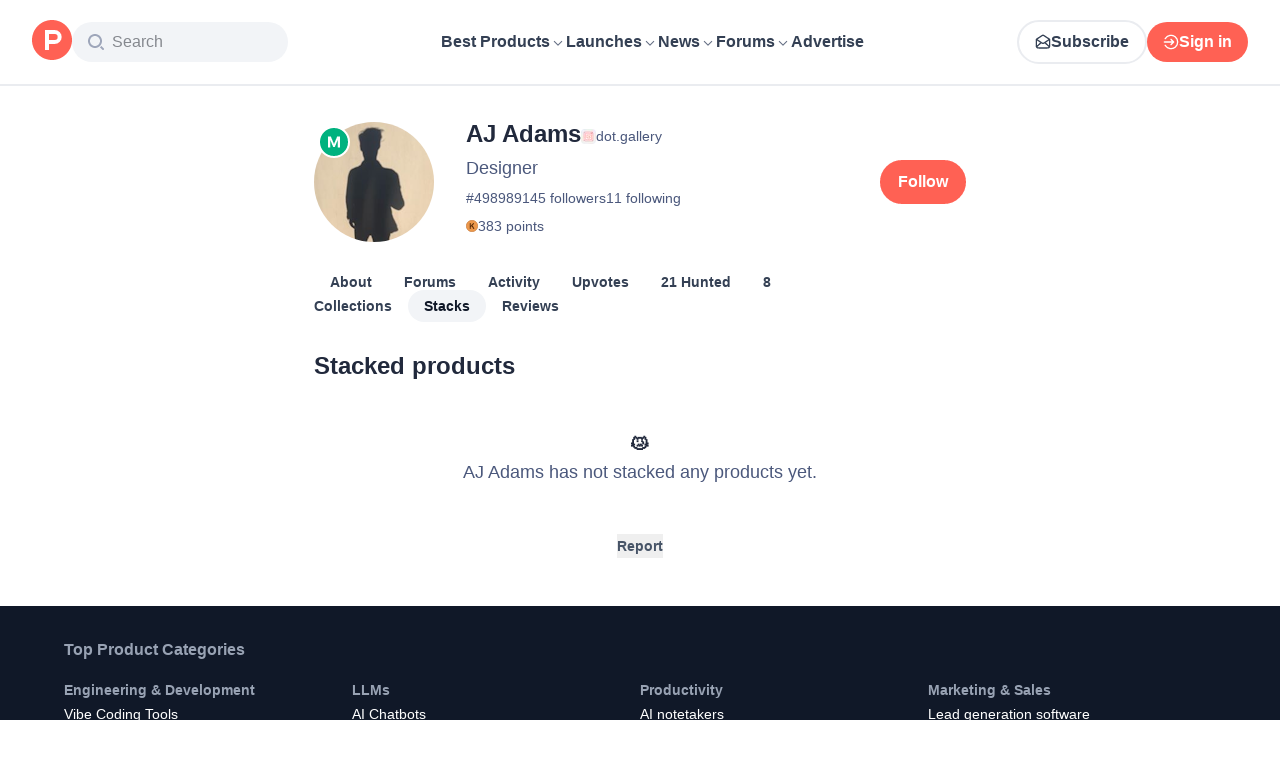

--- FILE ---
content_type: application/javascript; charset=UTF-8
request_url: https://www.producthunt.com/_next/static/chunks/76ccad4acbaad1e2.js
body_size: 8123
content:
;!function(){try { var e="undefined"!=typeof globalThis?globalThis:"undefined"!=typeof global?global:"undefined"!=typeof window?window:"undefined"!=typeof self?self:{},n=(new e.Error).stack;n&&((e._debugIds|| (e._debugIds={}))[n]="8c3829e4-ac8e-42cc-1a3b-85afc1b8e2b6")}catch(e){}}();
(globalThis.TURBOPACK||(globalThis.TURBOPACK=[])).push(["object"==typeof document?document.currentScript:void 0,54513,e=>{"use strict";var n,i,a=e.i(271645),d=Object.defineProperty,t=new Map,l=new WeakMap,m=0;function k({threshold:e,delay:i,trackVisibility:d,rootMargin:s,root:u,triggerOnce:o,skip:r,initialInView:c,fallbackInView:v,onChange:N}={}){var F;let[S,g]=a.useState(null),p=a.useRef(N),f=a.useRef(c),[y,x]=a.useState({inView:!!c,entry:void 0});p.current=N,a.useEffect(()=>{let a;if(void 0===f.current&&(f.current=c),!r&&S)return a=function(e,i,a={},d=n){if(void 0===window.IntersectionObserver&&void 0!==d){let n=e.getBoundingClientRect();return i(d,{isIntersecting:d,target:e,intersectionRatio:"number"==typeof a.threshold?a.threshold:0,time:0,boundingClientRect:n,intersectionRect:n,rootBounds:n}),()=>{}}let{id:k,observer:s,elements:u}=function(e){let n=Object.keys(e).sort().filter(n=>void 0!==e[n]).map(n=>{var i;return`${n}_${"root"===n?!(i=e.root)?"0":(l.has(i)||(m+=1,l.set(i,m.toString())),l.get(i)):e[n]}`}).toString(),i=t.get(n);if(!i){let a,d=new Map,l=new IntersectionObserver(n=>{n.forEach(n=>{var i;let t=n.isIntersecting&&a.some(e=>n.intersectionRatio>=e);e.trackVisibility&&void 0===n.isVisible&&(n.isVisible=t),null==(i=d.get(n.target))||i.forEach(e=>{e(t,n)})})},e);a=l.thresholds||(Array.isArray(e.threshold)?e.threshold:[e.threshold||0]),i={id:n,observer:l,elements:d},t.set(n,i)}return i}(a),o=u.get(e)||[];return u.has(e)||u.set(e,o),o.push(i),s.observe(e),function(){o.splice(o.indexOf(i),1),0===o.length&&(u.delete(e),s.unobserve(e)),0===u.size&&(s.disconnect(),t.delete(k))}}(S,(e,n)=>{let i=f.current;f.current=e,(void 0!==i||e)&&(x({inView:e,entry:n}),p.current&&p.current(e,n),n.isIntersecting&&o&&a&&(a(),a=void 0))},{root:u,rootMargin:s,threshold:e,trackVisibility:d,delay:i},v),()=>{a&&a()}},[Array.isArray(e)?e.toString():e,S,u,s,o,r,d,v,i]);let h=null==(F=y.entry)?void 0:F.target,b=a.useRef(void 0);S||!h||o||r||b.current===h||(b.current=h,x({inView:!!c,entry:void 0}),f.current=c);let w=[g,y.inView,y.entry];return w.ref=w[0],w.inView=w[1],w.entry=w[2],w}a.Component,null!=(null!=(i=a.useInsertionEffect)?i:a.useLayoutEffect)||a.useEffect,e.s(["useInView",()=>k])},49013,e=>{"use strict";var n=e.i(843476),i=e.i(271645),a=e.i(82241),d=e.i(482820),t=e.i(112620),l=e.i(807104),m=e.i(54513);function k(e){let i=(0,d.default)(e.data,e.connectionPath);if(i?.pageInfo?.hasNextPage)return(0,n.jsx)(s,{...e})}function s({loader:e,data:d,fetchMore:t,connectionPath:l,cursorName:k="cursor",variables:s={},trackingComponent:o,allowsRepeatingAds:r}){let[c,v]=(0,i.useState)(!1),N=i.useRef(null);N.current={isLoading:c,setIsLoading:v,data:d,fetchMore:t,connectionPath:l,cursorName:k,variables:s,trackingComponent:o,allowsRepeatingAds:r};let F=i.useCallback(e=>{e&&u(N.current)},[N]),{ref:S}=(0,m.useInView)({threshold:1,onChange:F,triggerOnce:!1});return(0,n.jsxs)(n.Fragment,{children:[c&&(e||(0,n.jsx)(a.default,{})),(0,n.jsx)("div",{ref:S})]})}async function u({isLoading:e,setIsLoading:n,data:a,fetchMore:m,connectionPath:k,cursorName:s,variables:u,trackingComponent:o,allowsRepeatingAds:r}){let c=(0,d.default)(a,k);!e&&c?.pageInfo?.hasNextPage&&(n(!0),i.startTransition(async()=>{await (0,t.loadMore)({fetchMore:m,connectionPath:k,cursorName:s,variables:u,endCursor:c?.pageInfo.endCursor,allowsRepeatingAds:r}),i.startTransition(()=>{n(!1)})}),o&&(0,l.trackLoadMore)({meta:{component:o,variant:"infinity"}}))}e.s(["default",()=>k])},288881,e=>{"use strict";var n=e.i(271645),i=e.i(596441),a=e.i(482875);function d(){let{updateLocation:e}=(0,a.default)();return n.useCallback((n,{redirect:a}={})=>{(0,i.emit)("NoticeOpen",n),a&&setTimeout(()=>e(a.to),a.afterMs??1e3)},[e])}function t(e,n=1){setTimeout(()=>{(0,i.emit)("NoticeOpen",e)},n)}e.s(["openNotice",()=>t,"useOpenNotice",()=>d])},794491,e=>{"use strict";var n=e.i(843476);function i({children:e}){return(0,n.jsx)("div",{className:"sr-only",children:e})}e.s(["default",()=>i])},574835,e=>{e.v({clear:"styles-module__ypOJuq__clear",disabledInput:"styles-module__ypOJuq__disabledInput",field:"styles-module__ypOJuq__field",input:"styles-module__ypOJuq__input",searchIcon:"styles-module__ypOJuq__searchIcon"})},653576,e=>{"use strict";var n=e.i(843476),i=e.i(271645),a=e.i(663813),d=e.i(419331),t=e.i(794491),l=e.i(343794),m=e.i(374009),k=e.i(574835);function s({className:e,query:s,defaultValue:u,placeholder:o,focus:r,debounceInterval:c,search:v,disabled:N,onFocus:F,onBlur:S,onKeyDown:g,"data-test":p,inputClassName:f,icon:y}){let[x,h]=i.useState(s||""),b=i.useRef(null);i.useEffect(()=>{h(s||"")},[s,h]);let w=i.useCallback((0,m.default)(e=>{v(e)},c||300),[v]);return(0,n.jsxs)("label",{className:(0,l.default)(k.default.field,e),children:[y?(0,n.jsx)(y,{className:k.default.searchIcon}):(0,n.jsx)(d.default,{className:k.default.searchIcon}),!!x&&(0,n.jsxs)("button",{className:k.default.clear,onClick:function(e){e.preventDefault(),h(""),w(""),b.current&&(b.current.value="",b.current.dispatchEvent(new Event("change")))},type:"reset","data-test":"clear",children:[(0,n.jsx)(a.default,{}),(0,n.jsx)(t.default,{children:"Clear text"})]}),(0,n.jsx)("input",{ref:b,className:(0,l.default)(f,k.default.input,{[k.default.disabledInput]:N},"text-14 text-light-gray"),placeholder:o,type:"text",autoFocus:!!r,value:void 0===u?x:void 0,onChange:function(e){h(e.target.value),w(e.target.value)},onKeyDown:g,"data-test":p,disabled:N,onClick:e=>e.preventDefault(),onFocus:F,onBlur:S,defaultValue:u})]})}e.s(["default",()=>s])},96262,e=>{"use strict";var n=e.i(263675),i=e.i(482875),a=e.i(807104),d=e.i(618088);e.i(505110);var t=e.i(110149),l=e.i(528790);function m({product:e,metaComponent:m}){let k=(0,n.default)(),s=(0,i.default)(),u=!!k.isLoggedIn,o=k?.emailVerified;return(n=null,i)=>{if(n?.preventDefault(),e){if(!u)return void(0,l.default)({reason:"add a review",trackingComponent:"useReviewModal"});if(u&&!o)return void(0,d.default)({reason:"add a review"});(0,a.trackClick)({subject_id:e.id,subject_type:"product",meta:{component:m,subComponent:"useReviewModal"}}),s.updateLocation(t.products.reviews.new(e))}}}e.s(["default",()=>m])},667912,e=>{"use strict";var n=e.i(843476),i=e.i(112620),a=e.i(160984),d=e.i(369657);function t({users:e,totalCount:t,size:l=16,displayLimit:m=3,showCount:k=!0,formatText:s}){if(0===t)return null;let u=t-m;return(0,n.jsxs)("div",{className:"flex flex-row items-center gap-3",children:[(0,n.jsx)("div",{className:"flex flex-row items-center",children:(0,i.take)(e,m).map(e=>(0,n.jsx)(d.default,{size:l,user:e,isLink:!0,showCard:!0,className:"-mr-1 border-2 border-white bg-white"},e.id))}),k&&(0,n.jsxs)(n.Fragment,{children:[s&&(0,n.jsx)(n.Fragment,{children:s(u>=0?u:0)}),!s&&t>m&&(0,n.jsxs)("span",{className:"text-12 font-normal text-light-gray",children:["+",(0,a.numberWithDelimiter)(t-m)]})]})]})}e.s(["default",()=>t])},484899,303963,e=>{"use strict";var n=e.i(843476),i=e.i(297936),a=e.i(870608),d=e.i(82241);e.i(771908);var t=e.i(823433),l=e.i(807104),m=e.i(704558);let k=(0,a.default)(()=>e.A(526133),{loading:()=>(0,n.jsx)(d.default,{})}),s=({product:e})=>{(0,t.openModal)({content:(0,n.jsx)(k,{product:e})})};function u({product:e,onClick:a}){let d=(0,m.default)();return e.isStacked?null:(0,n.jsx)(i.default.Secondary,{title:"I use something else","data-test":`product-${e.id}-stack-alternative-button`,onClick:()=>{s({product:e}),(0,l.trackClick)({subject_id:e.id,subject_type:"Product",meta:{isLoggedIn:d,component:"StackAlternativeButton"}}),a?.()}})}e.s(["default",()=>u,"openAlternativeSuggestionModal",0,s],303963);var o=e.i(96262),r=e.i(263675),c=e.i(288881),v=e.i(112620);let N={kind:"Document",definitions:[{kind:"OperationDefinition",operation:"mutation",name:{kind:"Name",value:"ProductStackAdd"},variableDefinitions:[{kind:"VariableDefinition",variable:{kind:"Variable",name:{kind:"Name",value:"input"}},type:{kind:"NonNullType",type:{kind:"NamedType",name:{kind:"Name",value:"ProductStackAddInput"}}}}],selectionSet:{kind:"SelectionSet",selections:[{kind:"Field",alias:{kind:"Name",value:"response"},name:{kind:"Name",value:"productStackAdd"},arguments:[{kind:"Argument",name:{kind:"Name",value:"input"},value:{kind:"Variable",name:{kind:"Name",value:"input"}}}],selectionSet:{kind:"SelectionSet",selections:[{kind:"Field",name:{kind:"Name",value:"node"},selectionSet:{kind:"SelectionSet",selections:[{kind:"Field",name:{kind:"Name",value:"id"}},{kind:"Field",name:{kind:"Name",value:"product"},selectionSet:{kind:"SelectionSet",selections:[{kind:"Field",name:{kind:"Name",value:"id"}},{kind:"FragmentSpread",name:{kind:"Name",value:"ProductStackButtonFragment"}}]}}]}}]}}]}},{kind:"FragmentDefinition",name:{kind:"Name",value:"ReviewQAStepFragment"},typeCondition:{kind:"NamedType",name:{kind:"Name",value:"Product"}},selectionSet:{kind:"SelectionSet",selections:[{kind:"Field",name:{kind:"Name",value:"id"}},{kind:"Field",name:{kind:"Name",value:"name"}},{kind:"Field",name:{kind:"Name",value:"slug"}},{kind:"Field",name:{kind:"Name",value:"reviewQuestions"},selectionSet:{kind:"SelectionSet",selections:[{kind:"Field",name:{kind:"Name",value:"id"}},{kind:"Field",name:{kind:"Name",value:"category"}},{kind:"Field",name:{kind:"Name",value:"question"}}]}}]}},{kind:"FragmentDefinition",name:{kind:"Name",value:"UseEligibleReviewPostsPostFragment"},typeCondition:{kind:"NamedType",name:{kind:"Name",value:"Post"}},selectionSet:{kind:"SelectionSet",selections:[{kind:"Field",name:{kind:"Name",value:"id"}},{kind:"Field",name:{kind:"Name",value:"name"}},{kind:"Field",name:{kind:"Name",value:"thumbnailImageUuid"}},{kind:"Field",name:{kind:"Name",value:"scheduledAt"}},{kind:"Field",name:{kind:"Name",value:"featured"}},{kind:"Field",name:{kind:"Name",value:"product"},selectionSet:{kind:"SelectionSet",selections:[{kind:"Field",name:{kind:"Name",value:"id"}}]}}]}},{kind:"FragmentDefinition",name:{kind:"Name",value:"ProductThumbnailFragment"},typeCondition:{kind:"NamedType",name:{kind:"Name",value:"Product"}},selectionSet:{kind:"SelectionSet",selections:[{kind:"Field",name:{kind:"Name",value:"id"}},{kind:"Field",name:{kind:"Name",value:"name"}},{kind:"Field",name:{kind:"Name",value:"logoUuid"}},{kind:"Field",name:{kind:"Name",value:"isNoLongerOnline"}}]}},{kind:"FragmentDefinition",name:{kind:"Name",value:"ProductSearchComponentFragment"},typeCondition:{kind:"NamedType",name:{kind:"Name",value:"Product"}},selectionSet:{kind:"SelectionSet",selections:[{kind:"Field",name:{kind:"Name",value:"id"}},{kind:"Field",name:{kind:"Name",value:"slug"}},{kind:"Field",name:{kind:"Name",value:"name"}},{kind:"Field",name:{kind:"Name",value:"tagline"}},{kind:"FragmentSpread",name:{kind:"Name",value:"ProductThumbnailFragment"}}]}},{kind:"FragmentDefinition",name:{kind:"Name",value:"DetailedReviewFragment"},typeCondition:{kind:"NamedType",name:{kind:"Name",value:"DetailedReview"}},selectionSet:{kind:"SelectionSet",selections:[{kind:"Field",name:{kind:"Name",value:"id"}},{kind:"Field",name:{kind:"Name",value:"overallExperience"}},{kind:"Field",name:{kind:"Name",value:"overallRating"}},{kind:"Field",name:{kind:"Name",value:"reviewType"}},{kind:"Field",name:{kind:"Name",value:"fromPost"},selectionSet:{kind:"SelectionSet",selections:[{kind:"Field",name:{kind:"Name",value:"id"}},{kind:"Field",name:{kind:"Name",value:"slug"}},{kind:"Field",name:{kind:"Name",value:"name"}},{kind:"FragmentSpread",name:{kind:"Name",value:"UseEligibleReviewPostsPostFragment"}}]}},{kind:"Field",name:{kind:"Name",value:"easeOfUseRating"}},{kind:"Field",name:{kind:"Name",value:"customizationRating"}},{kind:"Field",name:{kind:"Name",value:"reliabilityRating"}},{kind:"Field",name:{kind:"Name",value:"valueForMoneyRating"}},{kind:"Field",name:{kind:"Name",value:"positiveFeedback"}},{kind:"Field",name:{kind:"Name",value:"negativeFeedback"}},{kind:"Field",name:{kind:"Name",value:"alternativesFeedback"}},{kind:"Field",name:{kind:"Name",value:"status"}},{kind:"Field",name:{kind:"Name",value:"selectedPros"},selectionSet:{kind:"SelectionSet",selections:[{kind:"Field",name:{kind:"Name",value:"id"}},{kind:"Field",name:{kind:"Name",value:"name"}},{kind:"Field",name:{kind:"Name",value:"type"}},{kind:"Field",name:{kind:"Name",value:"count"}}]}},{kind:"Field",name:{kind:"Name",value:"selectedCons"},selectionSet:{kind:"SelectionSet",selections:[{kind:"Field",name:{kind:"Name",value:"id"}},{kind:"Field",name:{kind:"Name",value:"name"}},{kind:"Field",name:{kind:"Name",value:"type"}},{kind:"Field",name:{kind:"Name",value:"count"}}]}},{kind:"Field",name:{kind:"Name",value:"alternativeProducts"},selectionSet:{kind:"SelectionSet",selections:[{kind:"Field",name:{kind:"Name",value:"id"}},{kind:"FragmentSpread",name:{kind:"Name",value:"ProductSearchComponentFragment"}}]}},{kind:"Field",name:{kind:"Name",value:"questionAnswers"},selectionSet:{kind:"SelectionSet",selections:[{kind:"Field",name:{kind:"Name",value:"id"}},{kind:"Field",name:{kind:"Name",value:"questionId"}},{kind:"Field",name:{kind:"Name",value:"answer"}},{kind:"Field",name:{kind:"Name",value:"question"},selectionSet:{kind:"SelectionSet",selections:[{kind:"Field",name:{kind:"Name",value:"id"}},{kind:"Field",name:{kind:"Name",value:"category"}},{kind:"Field",name:{kind:"Name",value:"question"}}]}}]}}]}},{kind:"FragmentDefinition",name:{kind:"Name",value:"NewReviewFormProductFragment"},typeCondition:{kind:"NamedType",name:{kind:"Name",value:"Product"}},selectionSet:{kind:"SelectionSet",selections:[{kind:"Field",name:{kind:"Name",value:"id"}},{kind:"Field",name:{kind:"Name",value:"slug"}},{kind:"Field",name:{kind:"Name",value:"name"}},{kind:"Field",name:{kind:"Name",value:"logoUuid"}},{kind:"Field",name:{kind:"Name",value:"reviewsRating"}},{kind:"Field",name:{kind:"Name",value:"isNoLongerOnline"}},{kind:"Field",name:{kind:"Name",value:"proConTags"},arguments:[{kind:"Argument",name:{kind:"Name",value:"minCount"},value:{kind:"IntValue",value:"0"}}],selectionSet:{kind:"SelectionSet",selections:[{kind:"Field",name:{kind:"Name",value:"id"}},{kind:"Field",name:{kind:"Name",value:"name"}},{kind:"Field",name:{kind:"Name",value:"type"}},{kind:"Field",name:{kind:"Name",value:"count"}}]}},{kind:"FragmentSpread",name:{kind:"Name",value:"ReviewQAStepFragment"}},{kind:"Field",name:{kind:"Name",value:"detailedReview"},selectionSet:{kind:"SelectionSet",selections:[{kind:"Field",name:{kind:"Name",value:"id"}},{kind:"FragmentSpread",name:{kind:"Name",value:"DetailedReviewFragment"}}]}}]}},{kind:"FragmentDefinition",name:{kind:"Name",value:"ProductStackButtonFragment"},typeCondition:{kind:"NamedType",name:{kind:"Name",value:"Product"}},selectionSet:{kind:"SelectionSet",selections:[{kind:"Field",name:{kind:"Name",value:"id"}},{kind:"Field",name:{kind:"Name",value:"name"}},{kind:"Field",name:{kind:"Name",value:"isStacked"}},{kind:"Field",name:{kind:"Name",value:"stacksCount"}},{kind:"Field",name:{kind:"Name",value:"isMaker"}},{kind:"Field",name:{kind:"Name",value:"isViewerTeamMember"}},{kind:"FragmentSpread",name:{kind:"Name",value:"NewReviewFormProductFragment"}}]}}]},F={kind:"Document",definitions:[{kind:"OperationDefinition",operation:"mutation",name:{kind:"Name",value:"ProductStackRemove"},variableDefinitions:[{kind:"VariableDefinition",variable:{kind:"Variable",name:{kind:"Name",value:"input"}},type:{kind:"NonNullType",type:{kind:"NamedType",name:{kind:"Name",value:"ProductStackRemoveInput"}}}}],selectionSet:{kind:"SelectionSet",selections:[{kind:"Field",alias:{kind:"Name",value:"response"},name:{kind:"Name",value:"productStackRemove"},arguments:[{kind:"Argument",name:{kind:"Name",value:"input"},value:{kind:"Variable",name:{kind:"Name",value:"input"}}}],selectionSet:{kind:"SelectionSet",selections:[{kind:"Field",name:{kind:"Name",value:"node"},selectionSet:{kind:"SelectionSet",selections:[{kind:"Field",name:{kind:"Name",value:"id"}},{kind:"Field",name:{kind:"Name",value:"product"},selectionSet:{kind:"SelectionSet",selections:[{kind:"Field",name:{kind:"Name",value:"id"}},{kind:"FragmentSpread",name:{kind:"Name",value:"ProductStackButtonFragment"}}]}}]}}]}}]}},{kind:"FragmentDefinition",name:{kind:"Name",value:"ReviewQAStepFragment"},typeCondition:{kind:"NamedType",name:{kind:"Name",value:"Product"}},selectionSet:{kind:"SelectionSet",selections:[{kind:"Field",name:{kind:"Name",value:"id"}},{kind:"Field",name:{kind:"Name",value:"name"}},{kind:"Field",name:{kind:"Name",value:"slug"}},{kind:"Field",name:{kind:"Name",value:"reviewQuestions"},selectionSet:{kind:"SelectionSet",selections:[{kind:"Field",name:{kind:"Name",value:"id"}},{kind:"Field",name:{kind:"Name",value:"category"}},{kind:"Field",name:{kind:"Name",value:"question"}}]}}]}},{kind:"FragmentDefinition",name:{kind:"Name",value:"UseEligibleReviewPostsPostFragment"},typeCondition:{kind:"NamedType",name:{kind:"Name",value:"Post"}},selectionSet:{kind:"SelectionSet",selections:[{kind:"Field",name:{kind:"Name",value:"id"}},{kind:"Field",name:{kind:"Name",value:"name"}},{kind:"Field",name:{kind:"Name",value:"thumbnailImageUuid"}},{kind:"Field",name:{kind:"Name",value:"scheduledAt"}},{kind:"Field",name:{kind:"Name",value:"featured"}},{kind:"Field",name:{kind:"Name",value:"product"},selectionSet:{kind:"SelectionSet",selections:[{kind:"Field",name:{kind:"Name",value:"id"}}]}}]}},{kind:"FragmentDefinition",name:{kind:"Name",value:"ProductThumbnailFragment"},typeCondition:{kind:"NamedType",name:{kind:"Name",value:"Product"}},selectionSet:{kind:"SelectionSet",selections:[{kind:"Field",name:{kind:"Name",value:"id"}},{kind:"Field",name:{kind:"Name",value:"name"}},{kind:"Field",name:{kind:"Name",value:"logoUuid"}},{kind:"Field",name:{kind:"Name",value:"isNoLongerOnline"}}]}},{kind:"FragmentDefinition",name:{kind:"Name",value:"ProductSearchComponentFragment"},typeCondition:{kind:"NamedType",name:{kind:"Name",value:"Product"}},selectionSet:{kind:"SelectionSet",selections:[{kind:"Field",name:{kind:"Name",value:"id"}},{kind:"Field",name:{kind:"Name",value:"slug"}},{kind:"Field",name:{kind:"Name",value:"name"}},{kind:"Field",name:{kind:"Name",value:"tagline"}},{kind:"FragmentSpread",name:{kind:"Name",value:"ProductThumbnailFragment"}}]}},{kind:"FragmentDefinition",name:{kind:"Name",value:"DetailedReviewFragment"},typeCondition:{kind:"NamedType",name:{kind:"Name",value:"DetailedReview"}},selectionSet:{kind:"SelectionSet",selections:[{kind:"Field",name:{kind:"Name",value:"id"}},{kind:"Field",name:{kind:"Name",value:"overallExperience"}},{kind:"Field",name:{kind:"Name",value:"overallRating"}},{kind:"Field",name:{kind:"Name",value:"reviewType"}},{kind:"Field",name:{kind:"Name",value:"fromPost"},selectionSet:{kind:"SelectionSet",selections:[{kind:"Field",name:{kind:"Name",value:"id"}},{kind:"Field",name:{kind:"Name",value:"slug"}},{kind:"Field",name:{kind:"Name",value:"name"}},{kind:"FragmentSpread",name:{kind:"Name",value:"UseEligibleReviewPostsPostFragment"}}]}},{kind:"Field",name:{kind:"Name",value:"easeOfUseRating"}},{kind:"Field",name:{kind:"Name",value:"customizationRating"}},{kind:"Field",name:{kind:"Name",value:"reliabilityRating"}},{kind:"Field",name:{kind:"Name",value:"valueForMoneyRating"}},{kind:"Field",name:{kind:"Name",value:"positiveFeedback"}},{kind:"Field",name:{kind:"Name",value:"negativeFeedback"}},{kind:"Field",name:{kind:"Name",value:"alternativesFeedback"}},{kind:"Field",name:{kind:"Name",value:"status"}},{kind:"Field",name:{kind:"Name",value:"selectedPros"},selectionSet:{kind:"SelectionSet",selections:[{kind:"Field",name:{kind:"Name",value:"id"}},{kind:"Field",name:{kind:"Name",value:"name"}},{kind:"Field",name:{kind:"Name",value:"type"}},{kind:"Field",name:{kind:"Name",value:"count"}}]}},{kind:"Field",name:{kind:"Name",value:"selectedCons"},selectionSet:{kind:"SelectionSet",selections:[{kind:"Field",name:{kind:"Name",value:"id"}},{kind:"Field",name:{kind:"Name",value:"name"}},{kind:"Field",name:{kind:"Name",value:"type"}},{kind:"Field",name:{kind:"Name",value:"count"}}]}},{kind:"Field",name:{kind:"Name",value:"alternativeProducts"},selectionSet:{kind:"SelectionSet",selections:[{kind:"Field",name:{kind:"Name",value:"id"}},{kind:"FragmentSpread",name:{kind:"Name",value:"ProductSearchComponentFragment"}}]}},{kind:"Field",name:{kind:"Name",value:"questionAnswers"},selectionSet:{kind:"SelectionSet",selections:[{kind:"Field",name:{kind:"Name",value:"id"}},{kind:"Field",name:{kind:"Name",value:"questionId"}},{kind:"Field",name:{kind:"Name",value:"answer"}},{kind:"Field",name:{kind:"Name",value:"question"},selectionSet:{kind:"SelectionSet",selections:[{kind:"Field",name:{kind:"Name",value:"id"}},{kind:"Field",name:{kind:"Name",value:"category"}},{kind:"Field",name:{kind:"Name",value:"question"}}]}}]}}]}},{kind:"FragmentDefinition",name:{kind:"Name",value:"NewReviewFormProductFragment"},typeCondition:{kind:"NamedType",name:{kind:"Name",value:"Product"}},selectionSet:{kind:"SelectionSet",selections:[{kind:"Field",name:{kind:"Name",value:"id"}},{kind:"Field",name:{kind:"Name",value:"slug"}},{kind:"Field",name:{kind:"Name",value:"name"}},{kind:"Field",name:{kind:"Name",value:"logoUuid"}},{kind:"Field",name:{kind:"Name",value:"reviewsRating"}},{kind:"Field",name:{kind:"Name",value:"isNoLongerOnline"}},{kind:"Field",name:{kind:"Name",value:"proConTags"},arguments:[{kind:"Argument",name:{kind:"Name",value:"minCount"},value:{kind:"IntValue",value:"0"}}],selectionSet:{kind:"SelectionSet",selections:[{kind:"Field",name:{kind:"Name",value:"id"}},{kind:"Field",name:{kind:"Name",value:"name"}},{kind:"Field",name:{kind:"Name",value:"type"}},{kind:"Field",name:{kind:"Name",value:"count"}}]}},{kind:"FragmentSpread",name:{kind:"Name",value:"ReviewQAStepFragment"}},{kind:"Field",name:{kind:"Name",value:"detailedReview"},selectionSet:{kind:"SelectionSet",selections:[{kind:"Field",name:{kind:"Name",value:"id"}},{kind:"FragmentSpread",name:{kind:"Name",value:"DetailedReviewFragment"}}]}}]}},{kind:"FragmentDefinition",name:{kind:"Name",value:"ProductStackButtonFragment"},typeCondition:{kind:"NamedType",name:{kind:"Name",value:"Product"}},selectionSet:{kind:"SelectionSet",selections:[{kind:"Field",name:{kind:"Name",value:"id"}},{kind:"Field",name:{kind:"Name",value:"name"}},{kind:"Field",name:{kind:"Name",value:"isStacked"}},{kind:"Field",name:{kind:"Name",value:"stacksCount"}},{kind:"Field",name:{kind:"Name",value:"isMaker"}},{kind:"Field",name:{kind:"Name",value:"isViewerTeamMember"}},{kind:"FragmentSpread",name:{kind:"Name",value:"NewReviewFormProductFragment"}}]}}]};var S=e.i(41240);let g={primary:i.default.Primary,secondary:i.default.Secondary,small:i.default.Small,secondaryNew:i.default.Secondary};function p({product:e,trackingComponent:a,referrer:d,onMutate:t,refetchQueries:m,variant:k="primary",showReviewForm:u=!0}){var p,f;let y=(0,r.default)(),{isHovered:x,...h}=(0,S.default)(),b=y.isLoggedIn,w=y.emailVerified,P=(0,o.default)({product:e,metaComponent:a,editReviewInModal:!0}),j=e.isStacked?F:N,C=e.isStacked?{productId:e.id}:{productId:e.id,source:a,...(0,v.polymorphicInput)("referrer",d)},T=(p=e.isStacked,p?x?"I no longer use this":"In my stack":"I use this"),R=g[k]||i.default.Primary;return(0,n.jsx)(R,{mutation:j,input:C,title:T,active:e.isStacked,"data-test":`product-${e.id}-${e.isStacked?"remove-from":"add-to"}-stack`,requireLogin:!0,optimisticResponse:{__typename:"Mutation",response:{__typename:((f=e).isStacked,"ProductStackAddPayload"),node:{__typename:"ProductStack",id:"",product:{...f,isStacked:!f.isStacked,stacksCount:f.isStacked?f.stacksCount-1:f.stacksCount+1}}}},onClick:n=>{n.preventDefault(),n.stopPropagation(),(0,l.trackClick)({subject_id:e.id,subject_type:"Product",meta:{isLoggedIn:b,component:a}})},refetchQueries:m,onMutate:i=>{let a=`${e.name} has been ${i.product.isStacked?"added to":"removed from"} your stack`;(0,c.openNotice)({type:"success",message:(0,n.jsx)("span",{className:"font-semibold text-white",children:a})}),u&&w&&i.product.isStacked&&!i.product.viewerReview&&!e.isMaker&&!e.isViewerTeamMember&&P(null),i.product.isStacked||s({product:i.product}),t?.(i)},...h})}e.s(["default",()=>p],484899)},127556,e=>{e.v({fadeIn:"styles-module__xWTzbG__fadeIn",stackItem:"styles-module__xWTzbG__stackItem"})},735283,e=>{"use strict";var n,i=e.i(843476),a=e.i(271645),d=e.i(49013),t=e.i(688427),l=e.i(112620);e.i(505110);var m=e.i(110149),k=e.i(343794),s=e.i(103509),u=e.i(484899),o=e.i(518886),r=e.i(831704),c=e.i(960973),v=e.i(426290),N=e.i(369657);let F="ProductStackReferrerInfo";function S({stack:e,title:n}){if(!e.referrer)return null;let a=g[e.referrer.__typename];return a?(0,i.jsx)(a,{stack:e,title:n}):null}let g={User:({stack:e,title:n})=>{let a=e.referrer;return e.user.id===e.referrer?.id?null:(0,i.jsxs)("div",{className:"flex flex-1 flex-row items-center",children:[(0,i.jsx)("span",{className:"text-12 font-normal text-light-gray",children:n??"from"}),(0,i.jsxs)("div",{className:"ml-2 flex flex-row items-center gap-1",children:[(0,i.jsx)(N.default,{size:16,user:a,isLink:!0,showCard:!0},a.id),(0,i.jsx)(s.default,{to:v.users.stacks(a),subjectType:"user",subjectId:a.id,meta:{component:F},className:"text-12 font-medium text-light-gray hover:text-blue-500",children:a.name})]})]})},Product:({stack:e,title:n})=>{let a=e.referrer;return e.product.id===e.referrer?.id?null:(0,i.jsxs)("div",{className:"flex flex-1 flex-row items-center",children:[(0,i.jsx)("span",{className:"text-12 font-normal text-light-gray",children:n??"from"}),(0,i.jsx)(s.default,{to:m.products.show(a),target:"_blank",subjectType:"Product",subjectId:a.id,meta:{component:F},children:(0,i.jsxs)("div",{className:"ml-2 flex flex-row items-center gap-1",children:[(0,i.jsx)(o.default,{product:a,size:16,autoplayGif:!1}),(0,i.jsx)("span",{className:"text-12 font-medium text-light-gray hover:text-blue-500",children:a.name})]})})]})},ProductCategory:({stack:e,title:n})=>{let a=e.referrer;return(0,i.jsxs)(s.default,{to:a.path,subjectType:"category",subjectId:a.id,meta:{component:F},className:"line-clamp-1 text-12 font-medium text-light-gray hover:text-blue-500",children:[n??"from"," ",(0,i.jsx)("strong",{children:a.name})]})},ProductTip:()=>null,UserWork:()=>null,Review:()=>null};var p=e.i(127556),f=e.i(303963);let y="ProfilePageStackItem";function x({stack:e,isViewer:n,isPinned:a}){let{product:d}=e,t=(0,r.useIsMobile)();return(0,i.jsxs)("div",{className:(0,k.default)(p.default.stackItem,"flex flex-1 flex-col justify-between gap-4 sm:flex-row"),children:[(0,i.jsxs)("div",{className:"flex flex-1 flex-row",children:[(0,i.jsx)(s.default,{subjectType:"Product",subjectId:d.id,to:m.products.show(d),meta:{component:y,subComponent:"Thumbnail"},children:(0,i.jsx)(o.default,{product:d,size:t?60:80,autoplayGif:!1})}),(0,i.jsxs)("div",{className:"ml-4 flex flex-col",children:[(0,i.jsxs)(s.default,{subjectType:"Product",subjectId:d.id,to:m.products.show(d),meta:{component:y,subComponent:"NameAndTagline"},children:[(0,i.jsx)("span",{className:"line-clamp-1 text-14 font-semibold text-dark-gray sm:text-16",children:d.name}),(0,i.jsx)("span",{className:"line-clamp-1 text-12 font-normal text-light-gray sm:mb-2 sm:text-16",children:d.tagline})]}),(0,i.jsxs)("div",{className:"flex flex-row items-center gap-1",children:[a&&n&&(0,i.jsxs)(i.Fragment,{children:[(0,i.jsx)("span",{className:"text-12 text-error-900",children:"📌 Visible in your bio"}),(0,i.jsx)("span",{className:"text-dark-gray",children:"•"})]}),(0,i.jsxs)("span",{className:"text-12 text-light-gray",children:["stacked ",(0,c.distanceToNow)(e.createdAt)]}),(0,i.jsx)(S,{stack:e})]})]})]}),(0,i.jsx)("div",{className:"flex flex-row items-center gap-4 sm:mr-2",children:(0,i.jsx)(u.default,{product:d,trackingComponent:y,referrer:e.user})}),(0,i.jsx)(f.default,{product:d})]})}var h=e.i(477183),b=e.i(76590);let w={kind:"Document",definitions:[{kind:"OperationDefinition",operation:"mutation",name:{kind:"Name",value:"ProductStackReposition"},variableDefinitions:[{kind:"VariableDefinition",variable:{kind:"Variable",name:{kind:"Name",value:"input"}},type:{kind:"NonNullType",type:{kind:"NamedType",name:{kind:"Name",value:"ProductStackRepositionInput"}}}}],selectionSet:{kind:"SelectionSet",selections:[{kind:"Field",name:{kind:"Name",value:"productStackReposition"},arguments:[{kind:"Argument",name:{kind:"Name",value:"input"},value:{kind:"Variable",name:{kind:"Name",value:"input"}}}],selectionSet:{kind:"SelectionSet",selections:[{kind:"Field",name:{kind:"Name",value:"node"},selectionSet:{kind:"SelectionSet",selections:[{kind:"Field",name:{kind:"Name",value:"id"}},{kind:"Field",name:{kind:"Name",value:"user"},selectionSet:{kind:"SelectionSet",selections:[{kind:"Field",name:{kind:"Name",value:"id"}},{kind:"FragmentSpread",name:{kind:"Name",value:"UserStackPreviewFragment"}}]}}]}},{kind:"Field",name:{kind:"Name",value:"errors"},selectionSet:{kind:"SelectionSet",selections:[{kind:"Field",name:{kind:"Name",value:"field"}},{kind:"Field",name:{kind:"Name",value:"messages"}}]}}]}}]}},{kind:"FragmentDefinition",name:{kind:"Name",value:"ProductThumbnailFragment"},typeCondition:{kind:"NamedType",name:{kind:"Name",value:"Product"}},selectionSet:{kind:"SelectionSet",selections:[{kind:"Field",name:{kind:"Name",value:"id"}},{kind:"Field",name:{kind:"Name",value:"name"}},{kind:"Field",name:{kind:"Name",value:"logoUuid"}},{kind:"Field",name:{kind:"Name",value:"isNoLongerOnline"}}]}},{kind:"FragmentDefinition",name:{kind:"Name",value:"UserStackPreviewFragment"},typeCondition:{kind:"NamedType",name:{kind:"Name",value:"User"}},selectionSet:{kind:"SelectionSet",selections:[{kind:"Field",name:{kind:"Name",value:"id"}},{kind:"Field",name:{kind:"Name",value:"username"}},{kind:"Field",name:{kind:"Name",value:"stacksCount"}},{kind:"Field",name:{kind:"Name",value:"stacks"},arguments:[{kind:"Argument",name:{kind:"Name",value:"first"},value:{kind:"IntValue",value:"3"}}],selectionSet:{kind:"SelectionSet",selections:[{kind:"Field",name:{kind:"Name",value:"edges"},selectionSet:{kind:"SelectionSet",selections:[{kind:"Field",name:{kind:"Name",value:"node"},selectionSet:{kind:"SelectionSet",selections:[{kind:"Field",name:{kind:"Name",value:"id"}},{kind:"Field",name:{kind:"Name",value:"product"},selectionSet:{kind:"SelectionSet",selections:[{kind:"Field",name:{kind:"Name",value:"id"}},{kind:"Field",name:{kind:"Name",value:"slug"}},{kind:"FragmentSpread",name:{kind:"Name",value:"ProductThumbnailFragment"}}]}}]}}]}}]}}]}}]};var P=e.i(514089),j=e.i(807104);function C({isViewer:e,children:n,items:a,setItems:d}){let[t]=(0,P.useMutation)(w),l=(0,h.useSensors)((0,h.useSensor)(h.PointerSensor));if(!e)return(0,i.jsx)(i.Fragment,{children:n});let m=a.map(e=>e.id);return(0,i.jsx)(h.DndContext,{sensors:l,collisionDetection:h.closestCorners,onDragEnd:function(e){let{active:n,over:i}=e;if(i&&n.id!==i.id){let e=a.findIndex(e=>e.id===n.id),l=a.findIndex(e=>e.id===i.id),m=(0,b.arrayMove)(a,e,l);t({variables:{input:{stackId:n.id.toString(),position:l}}}),(0,j.trackOther)({subject_id:n.id,subject_type:"stack",action:"stack_reorder",meta:{component:"ProfileStack"}}),d(m)}},children:(0,i.jsx)(b.SortableContext,{items:m,strategy:b.verticalListSortingStrategy,children:n})})}var T=e.i(807311);function R(){return(R=Object.assign.bind()).apply(null,arguments)}let D=function(e){return a.createElement("svg",R({xmlns:"http://www.w3.org/2000/svg",width:24,height:24,fill:"none"},e),n||(n=a.createElement("path",{fill:"#7D8AB0",d:"M4 9h16v2H4zm0 4h16v2H4z"})))};function I({id:e,isViewer:n,showDragIcon:a,children:d}){let{attributes:t,listeners:l,setNodeRef:m,transform:k,transition:s}=(0,b.useSortable)({id:e});if(!n)return(0,i.jsx)(i.Fragment,{children:d});let u={transform:T.CSS.Transform.toString(k),transition:s};return(0,i.jsx)("div",{ref:m,style:u,children:(0,i.jsxs)("div",{className:"flex flex-row items-center",children:[d,n&&a&&(0,i.jsx)(D,{style:{outlineWidth:0,cursor:"grab"},"data-test":`sortable-item-${e}`,...t,...l})]})})}let V={kind:"Document",definitions:[{kind:"OperationDefinition",operation:"query",name:{kind:"Name",value:"ProfileStackStackSuggestionsNew"},selectionSet:{kind:"SelectionSet",selections:[{kind:"Field",name:{kind:"Name",value:"viewerWorkStackSuggestions"},arguments:[{kind:"Argument",name:{kind:"Name",value:"query"},value:{kind:"StringValue",value:"",block:!1}},{kind:"Argument",name:{kind:"Name",value:"limit"},value:{kind:"IntValue",value:"10"}}],selectionSet:{kind:"SelectionSet",selections:[{kind:"Field",name:{kind:"Name",value:"id"}},{kind:"Field",name:{kind:"Name",value:"name"}},{kind:"Field",name:{kind:"Name",value:"slug"}},{kind:"Field",name:{kind:"Name",value:"tagline"}},{kind:"Field",name:{kind:"Name",value:"stacksCount"}},{kind:"Field",name:{kind:"Name",value:"stackers"},arguments:[{kind:"Argument",name:{kind:"Name",value:"first"},value:{kind:"IntValue",value:"3"}}],selectionSet:{kind:"SelectionSet",selections:[{kind:"Field",name:{kind:"Name",value:"edges"},selectionSet:{kind:"SelectionSet",selections:[{kind:"Field",name:{kind:"Name",value:"node"},selectionSet:{kind:"SelectionSet",selections:[{kind:"Field",name:{kind:"Name",value:"id"}},{kind:"FragmentSpread",name:{kind:"Name",value:"UserCircleListFragment"}}]}}]}}]}},{kind:"FragmentSpread",name:{kind:"Name",value:"ProductThumbnailFragment"}},{kind:"FragmentSpread",name:{kind:"Name",value:"ProductStackButtonFragment"}}]}}]}},{kind:"FragmentDefinition",name:{kind:"Name",value:"UserImage"},typeCondition:{kind:"NamedType",name:{kind:"Name",value:"User"}},selectionSet:{kind:"SelectionSet",selections:[{kind:"Field",name:{kind:"Name",value:"id"}},{kind:"Field",name:{kind:"Name",value:"name"}},{kind:"Field",name:{kind:"Name",value:"username"}},{kind:"Field",name:{kind:"Name",value:"avatarUrl"}}]}},{kind:"FragmentDefinition",name:{kind:"Name",value:"ReviewQAStepFragment"},typeCondition:{kind:"NamedType",name:{kind:"Name",value:"Product"}},selectionSet:{kind:"SelectionSet",selections:[{kind:"Field",name:{kind:"Name",value:"id"}},{kind:"Field",name:{kind:"Name",value:"name"}},{kind:"Field",name:{kind:"Name",value:"slug"}},{kind:"Field",name:{kind:"Name",value:"reviewQuestions"},selectionSet:{kind:"SelectionSet",selections:[{kind:"Field",name:{kind:"Name",value:"id"}},{kind:"Field",name:{kind:"Name",value:"category"}},{kind:"Field",name:{kind:"Name",value:"question"}}]}}]}},{kind:"FragmentDefinition",name:{kind:"Name",value:"UseEligibleReviewPostsPostFragment"},typeCondition:{kind:"NamedType",name:{kind:"Name",value:"Post"}},selectionSet:{kind:"SelectionSet",selections:[{kind:"Field",name:{kind:"Name",value:"id"}},{kind:"Field",name:{kind:"Name",value:"name"}},{kind:"Field",name:{kind:"Name",value:"thumbnailImageUuid"}},{kind:"Field",name:{kind:"Name",value:"scheduledAt"}},{kind:"Field",name:{kind:"Name",value:"featured"}},{kind:"Field",name:{kind:"Name",value:"product"},selectionSet:{kind:"SelectionSet",selections:[{kind:"Field",name:{kind:"Name",value:"id"}}]}}]}},{kind:"FragmentDefinition",name:{kind:"Name",value:"ProductThumbnailFragment"},typeCondition:{kind:"NamedType",name:{kind:"Name",value:"Product"}},selectionSet:{kind:"SelectionSet",selections:[{kind:"Field",name:{kind:"Name",value:"id"}},{kind:"Field",name:{kind:"Name",value:"name"}},{kind:"Field",name:{kind:"Name",value:"logoUuid"}},{kind:"Field",name:{kind:"Name",value:"isNoLongerOnline"}}]}},{kind:"FragmentDefinition",name:{kind:"Name",value:"ProductSearchComponentFragment"},typeCondition:{kind:"NamedType",name:{kind:"Name",value:"Product"}},selectionSet:{kind:"SelectionSet",selections:[{kind:"Field",name:{kind:"Name",value:"id"}},{kind:"Field",name:{kind:"Name",value:"slug"}},{kind:"Field",name:{kind:"Name",value:"name"}},{kind:"Field",name:{kind:"Name",value:"tagline"}},{kind:"FragmentSpread",name:{kind:"Name",value:"ProductThumbnailFragment"}}]}},{kind:"FragmentDefinition",name:{kind:"Name",value:"DetailedReviewFragment"},typeCondition:{kind:"NamedType",name:{kind:"Name",value:"DetailedReview"}},selectionSet:{kind:"SelectionSet",selections:[{kind:"Field",name:{kind:"Name",value:"id"}},{kind:"Field",name:{kind:"Name",value:"overallExperience"}},{kind:"Field",name:{kind:"Name",value:"overallRating"}},{kind:"Field",name:{kind:"Name",value:"reviewType"}},{kind:"Field",name:{kind:"Name",value:"fromPost"},selectionSet:{kind:"SelectionSet",selections:[{kind:"Field",name:{kind:"Name",value:"id"}},{kind:"Field",name:{kind:"Name",value:"slug"}},{kind:"Field",name:{kind:"Name",value:"name"}},{kind:"FragmentSpread",name:{kind:"Name",value:"UseEligibleReviewPostsPostFragment"}}]}},{kind:"Field",name:{kind:"Name",value:"easeOfUseRating"}},{kind:"Field",name:{kind:"Name",value:"customizationRating"}},{kind:"Field",name:{kind:"Name",value:"reliabilityRating"}},{kind:"Field",name:{kind:"Name",value:"valueForMoneyRating"}},{kind:"Field",name:{kind:"Name",value:"positiveFeedback"}},{kind:"Field",name:{kind:"Name",value:"negativeFeedback"}},{kind:"Field",name:{kind:"Name",value:"alternativesFeedback"}},{kind:"Field",name:{kind:"Name",value:"status"}},{kind:"Field",name:{kind:"Name",value:"selectedPros"},selectionSet:{kind:"SelectionSet",selections:[{kind:"Field",name:{kind:"Name",value:"id"}},{kind:"Field",name:{kind:"Name",value:"name"}},{kind:"Field",name:{kind:"Name",value:"type"}},{kind:"Field",name:{kind:"Name",value:"count"}}]}},{kind:"Field",name:{kind:"Name",value:"selectedCons"},selectionSet:{kind:"SelectionSet",selections:[{kind:"Field",name:{kind:"Name",value:"id"}},{kind:"Field",name:{kind:"Name",value:"name"}},{kind:"Field",name:{kind:"Name",value:"type"}},{kind:"Field",name:{kind:"Name",value:"count"}}]}},{kind:"Field",name:{kind:"Name",value:"alternativeProducts"},selectionSet:{kind:"SelectionSet",selections:[{kind:"Field",name:{kind:"Name",value:"id"}},{kind:"FragmentSpread",name:{kind:"Name",value:"ProductSearchComponentFragment"}}]}},{kind:"Field",name:{kind:"Name",value:"questionAnswers"},selectionSet:{kind:"SelectionSet",selections:[{kind:"Field",name:{kind:"Name",value:"id"}},{kind:"Field",name:{kind:"Name",value:"questionId"}},{kind:"Field",name:{kind:"Name",value:"answer"}},{kind:"Field",name:{kind:"Name",value:"question"},selectionSet:{kind:"SelectionSet",selections:[{kind:"Field",name:{kind:"Name",value:"id"}},{kind:"Field",name:{kind:"Name",value:"category"}},{kind:"Field",name:{kind:"Name",value:"question"}}]}}]}}]}},{kind:"FragmentDefinition",name:{kind:"Name",value:"NewReviewFormProductFragment"},typeCondition:{kind:"NamedType",name:{kind:"Name",value:"Product"}},selectionSet:{kind:"SelectionSet",selections:[{kind:"Field",name:{kind:"Name",value:"id"}},{kind:"Field",name:{kind:"Name",value:"slug"}},{kind:"Field",name:{kind:"Name",value:"name"}},{kind:"Field",name:{kind:"Name",value:"logoUuid"}},{kind:"Field",name:{kind:"Name",value:"reviewsRating"}},{kind:"Field",name:{kind:"Name",value:"isNoLongerOnline"}},{kind:"Field",name:{kind:"Name",value:"proConTags"},arguments:[{kind:"Argument",name:{kind:"Name",value:"minCount"},value:{kind:"IntValue",value:"0"}}],selectionSet:{kind:"SelectionSet",selections:[{kind:"Field",name:{kind:"Name",value:"id"}},{kind:"Field",name:{kind:"Name",value:"name"}},{kind:"Field",name:{kind:"Name",value:"type"}},{kind:"Field",name:{kind:"Name",value:"count"}}]}},{kind:"FragmentSpread",name:{kind:"Name",value:"ReviewQAStepFragment"}},{kind:"Field",name:{kind:"Name",value:"detailedReview"},selectionSet:{kind:"SelectionSet",selections:[{kind:"Field",name:{kind:"Name",value:"id"}},{kind:"FragmentSpread",name:{kind:"Name",value:"DetailedReviewFragment"}}]}}]}},{kind:"FragmentDefinition",name:{kind:"Name",value:"UserCircleListFragment"},typeCondition:{kind:"NamedType",name:{kind:"Name",value:"User"}},selectionSet:{kind:"SelectionSet",selections:[{kind:"Field",name:{kind:"Name",value:"id"}},{kind:"FragmentSpread",name:{kind:"Name",value:"UserImage"}}]}},{kind:"FragmentDefinition",name:{kind:"Name",value:"ProductStackButtonFragment"},typeCondition:{kind:"NamedType",name:{kind:"Name",value:"Product"}},selectionSet:{kind:"SelectionSet",selections:[{kind:"Field",name:{kind:"Name",value:"id"}},{kind:"Field",name:{kind:"Name",value:"name"}},{kind:"Field",name:{kind:"Name",value:"isStacked"}},{kind:"Field",name:{kind:"Name",value:"stacksCount"}},{kind:"Field",name:{kind:"Name",value:"isMaker"}},{kind:"Field",name:{kind:"Name",value:"isViewerTeamMember"}},{kind:"FragmentSpread",name:{kind:"Name",value:"NewReviewFormProductFragment"}}]}}]};var A=e.i(138413),U=e.i(82241),_=e.i(667912),q=e.i(43132);let O={kind:"Document",definitions:[{kind:"OperationDefinition",operation:"query",name:{kind:"Name",value:"ProfileStacksPage"},variableDefinitions:[{kind:"VariableDefinition",variable:{kind:"Variable",name:{kind:"Name",value:"username"}},type:{kind:"NonNullType",type:{kind:"NamedType",name:{kind:"Name",value:"String"}}}},{kind:"VariableDefinition",variable:{kind:"Variable",name:{kind:"Name",value:"cursor"}},type:{kind:"NamedType",name:{kind:"Name",value:"String"}}},{kind:"VariableDefinition",variable:{kind:"Variable",name:{kind:"Name",value:"query"}},type:{kind:"NamedType",name:{kind:"Name",value:"String"}}}],selectionSet:{kind:"SelectionSet",selections:[{kind:"Field",alias:{kind:"Name",value:"profile"},name:{kind:"Name",value:"user"},arguments:[{kind:"Argument",name:{kind:"Name",value:"username"},value:{kind:"Variable",name:{kind:"Name",value:"username"}}}],selectionSet:{kind:"SelectionSet",selections:[{kind:"Field",name:{kind:"Name",value:"id"}},{kind:"Field",name:{kind:"Name",value:"isViewer"}},{kind:"Field",name:{kind:"Name",value:"stacksCount"}},{kind:"Field",name:{kind:"Name",value:"stacks"},arguments:[{kind:"Argument",name:{kind:"Name",value:"first"},value:{kind:"IntValue",value:"20"}},{kind:"Argument",name:{kind:"Name",value:"after"},value:{kind:"Variable",name:{kind:"Name",value:"cursor"}}},{kind:"Argument",name:{kind:"Name",value:"query"},value:{kind:"Variable",name:{kind:"Name",value:"query"}}}],selectionSet:{kind:"SelectionSet",selections:[{kind:"Field",name:{kind:"Name",value:"edges"},selectionSet:{kind:"SelectionSet",selections:[{kind:"Field",name:{kind:"Name",value:"node"},selectionSet:{kind:"SelectionSet",selections:[{kind:"Field",name:{kind:"Name",value:"id"}},{kind:"FragmentSpread",name:{kind:"Name",value:"StackItemFragment"}}]}}]}},{kind:"Field",name:{kind:"Name",value:"pageInfo"},selectionSet:{kind:"SelectionSet",selections:[{kind:"Field",name:{kind:"Name",value:"endCursor"}},{kind:"Field",name:{kind:"Name",value:"hasNextPage"}}]}}]}},{kind:"FragmentSpread",name:{kind:"Name",value:"ProfileStacksEmptyStateFragment"}}]}}]}},{kind:"FragmentDefinition",name:{kind:"Name",value:"ProductThumbnailFragment"},typeCondition:{kind:"NamedType",name:{kind:"Name",value:"Product"}},selectionSet:{kind:"SelectionSet",selections:[{kind:"Field",name:{kind:"Name",value:"id"}},{kind:"Field",name:{kind:"Name",value:"name"}},{kind:"Field",name:{kind:"Name",value:"logoUuid"}},{kind:"Field",name:{kind:"Name",value:"isNoLongerOnline"}}]}},{kind:"FragmentDefinition",name:{kind:"Name",value:"ReviewQAStepFragment"},typeCondition:{kind:"NamedType",name:{kind:"Name",value:"Product"}},selectionSet:{kind:"SelectionSet",selections:[{kind:"Field",name:{kind:"Name",value:"id"}},{kind:"Field",name:{kind:"Name",value:"name"}},{kind:"Field",name:{kind:"Name",value:"slug"}},{kind:"Field",name:{kind:"Name",value:"reviewQuestions"},selectionSet:{kind:"SelectionSet",selections:[{kind:"Field",name:{kind:"Name",value:"id"}},{kind:"Field",name:{kind:"Name",value:"category"}},{kind:"Field",name:{kind:"Name",value:"question"}}]}}]}},{kind:"FragmentDefinition",name:{kind:"Name",value:"UseEligibleReviewPostsPostFragment"},typeCondition:{kind:"NamedType",name:{kind:"Name",value:"Post"}},selectionSet:{kind:"SelectionSet",selections:[{kind:"Field",name:{kind:"Name",value:"id"}},{kind:"Field",name:{kind:"Name",value:"name"}},{kind:"Field",name:{kind:"Name",value:"thumbnailImageUuid"}},{kind:"Field",name:{kind:"Name",value:"scheduledAt"}},{kind:"Field",name:{kind:"Name",value:"featured"}},{kind:"Field",name:{kind:"Name",value:"product"},selectionSet:{kind:"SelectionSet",selections:[{kind:"Field",name:{kind:"Name",value:"id"}}]}}]}},{kind:"FragmentDefinition",name:{kind:"Name",value:"ProductSearchComponentFragment"},typeCondition:{kind:"NamedType",name:{kind:"Name",value:"Product"}},selectionSet:{kind:"SelectionSet",selections:[{kind:"Field",name:{kind:"Name",value:"id"}},{kind:"Field",name:{kind:"Name",value:"slug"}},{kind:"Field",name:{kind:"Name",value:"name"}},{kind:"Field",name:{kind:"Name",value:"tagline"}},{kind:"FragmentSpread",name:{kind:"Name",value:"ProductThumbnailFragment"}}]}},{kind:"FragmentDefinition",name:{kind:"Name",value:"DetailedReviewFragment"},typeCondition:{kind:"NamedType",name:{kind:"Name",value:"DetailedReview"}},selectionSet:{kind:"SelectionSet",selections:[{kind:"Field",name:{kind:"Name",value:"id"}},{kind:"Field",name:{kind:"Name",value:"overallExperience"}},{kind:"Field",name:{kind:"Name",value:"overallRating"}},{kind:"Field",name:{kind:"Name",value:"reviewType"}},{kind:"Field",name:{kind:"Name",value:"fromPost"},selectionSet:{kind:"SelectionSet",selections:[{kind:"Field",name:{kind:"Name",value:"id"}},{kind:"Field",name:{kind:"Name",value:"slug"}},{kind:"Field",name:{kind:"Name",value:"name"}},{kind:"FragmentSpread",name:{kind:"Name",value:"UseEligibleReviewPostsPostFragment"}}]}},{kind:"Field",name:{kind:"Name",value:"easeOfUseRating"}},{kind:"Field",name:{kind:"Name",value:"customizationRating"}},{kind:"Field",name:{kind:"Name",value:"reliabilityRating"}},{kind:"Field",name:{kind:"Name",value:"valueForMoneyRating"}},{kind:"Field",name:{kind:"Name",value:"positiveFeedback"}},{kind:"Field",name:{kind:"Name",value:"negativeFeedback"}},{kind:"Field",name:{kind:"Name",value:"alternativesFeedback"}},{kind:"Field",name:{kind:"Name",value:"status"}},{kind:"Field",name:{kind:"Name",value:"selectedPros"},selectionSet:{kind:"SelectionSet",selections:[{kind:"Field",name:{kind:"Name",value:"id"}},{kind:"Field",name:{kind:"Name",value:"name"}},{kind:"Field",name:{kind:"Name",value:"type"}},{kind:"Field",name:{kind:"Name",value:"count"}}]}},{kind:"Field",name:{kind:"Name",value:"selectedCons"},selectionSet:{kind:"SelectionSet",selections:[{kind:"Field",name:{kind:"Name",value:"id"}},{kind:"Field",name:{kind:"Name",value:"name"}},{kind:"Field",name:{kind:"Name",value:"type"}},{kind:"Field",name:{kind:"Name",value:"count"}}]}},{kind:"Field",name:{kind:"Name",value:"alternativeProducts"},selectionSet:{kind:"SelectionSet",selections:[{kind:"Field",name:{kind:"Name",value:"id"}},{kind:"FragmentSpread",name:{kind:"Name",value:"ProductSearchComponentFragment"}}]}},{kind:"Field",name:{kind:"Name",value:"questionAnswers"},selectionSet:{kind:"SelectionSet",selections:[{kind:"Field",name:{kind:"Name",value:"id"}},{kind:"Field",name:{kind:"Name",value:"questionId"}},{kind:"Field",name:{kind:"Name",value:"answer"}},{kind:"Field",name:{kind:"Name",value:"question"},selectionSet:{kind:"SelectionSet",selections:[{kind:"Field",name:{kind:"Name",value:"id"}},{kind:"Field",name:{kind:"Name",value:"category"}},{kind:"Field",name:{kind:"Name",value:"question"}}]}}]}}]}},{kind:"FragmentDefinition",name:{kind:"Name",value:"NewReviewFormProductFragment"},typeCondition:{kind:"NamedType",name:{kind:"Name",value:"Product"}},selectionSet:{kind:"SelectionSet",selections:[{kind:"Field",name:{kind:"Name",value:"id"}},{kind:"Field",name:{kind:"Name",value:"slug"}},{kind:"Field",name:{kind:"Name",value:"name"}},{kind:"Field",name:{kind:"Name",value:"logoUuid"}},{kind:"Field",name:{kind:"Name",value:"reviewsRating"}},{kind:"Field",name:{kind:"Name",value:"isNoLongerOnline"}},{kind:"Field",name:{kind:"Name",value:"proConTags"},arguments:[{kind:"Argument",name:{kind:"Name",value:"minCount"},value:{kind:"IntValue",value:"0"}}],selectionSet:{kind:"SelectionSet",selections:[{kind:"Field",name:{kind:"Name",value:"id"}},{kind:"Field",name:{kind:"Name",value:"name"}},{kind:"Field",name:{kind:"Name",value:"type"}},{kind:"Field",name:{kind:"Name",value:"count"}}]}},{kind:"FragmentSpread",name:{kind:"Name",value:"ReviewQAStepFragment"}},{kind:"Field",name:{kind:"Name",value:"detailedReview"},selectionSet:{kind:"SelectionSet",selections:[{kind:"Field",name:{kind:"Name",value:"id"}},{kind:"FragmentSpread",name:{kind:"Name",value:"DetailedReviewFragment"}}]}}]}},{kind:"FragmentDefinition",name:{kind:"Name",value:"ProductStackButtonFragment"},typeCondition:{kind:"NamedType",name:{kind:"Name",value:"Product"}},selectionSet:{kind:"SelectionSet",selections:[{kind:"Field",name:{kind:"Name",value:"id"}},{kind:"Field",name:{kind:"Name",value:"name"}},{kind:"Field",name:{kind:"Name",value:"isStacked"}},{kind:"Field",name:{kind:"Name",value:"stacksCount"}},{kind:"Field",name:{kind:"Name",value:"isMaker"}},{kind:"Field",name:{kind:"Name",value:"isViewerTeamMember"}},{kind:"FragmentSpread",name:{kind:"Name",value:"NewReviewFormProductFragment"}}]}},{kind:"FragmentDefinition",name:{kind:"Name",value:"ProductStackAlternativeButtonFragment"},typeCondition:{kind:"NamedType",name:{kind:"Name",value:"Product"}},selectionSet:{kind:"SelectionSet",selections:[{kind:"Field",name:{kind:"Name",value:"id"}},{kind:"Field",name:{kind:"Name",value:"name"}},{kind:"Field",name:{kind:"Name",value:"isStacked"}}]}},{kind:"FragmentDefinition",name:{kind:"Name",value:"UserImage"},typeCondition:{kind:"NamedType",name:{kind:"Name",value:"User"}},selectionSet:{kind:"SelectionSet",selections:[{kind:"Field",name:{kind:"Name",value:"id"}},{kind:"Field",name:{kind:"Name",value:"name"}},{kind:"Field",name:{kind:"Name",value:"username"}},{kind:"Field",name:{kind:"Name",value:"avatarUrl"}}]}},{kind:"FragmentDefinition",name:{kind:"Name",value:"StackReferrerUserFragment"},typeCondition:{kind:"NamedType",name:{kind:"Name",value:"User"}},selectionSet:{kind:"SelectionSet",selections:[{kind:"Field",name:{kind:"Name",value:"id"}},{kind:"Field",name:{kind:"Name",value:"name"}},{kind:"Field",name:{kind:"Name",value:"username"}},{kind:"FragmentSpread",name:{kind:"Name",value:"UserImage"}}]}},{kind:"FragmentDefinition",name:{kind:"Name",value:"StackReferrerProductFragment"},typeCondition:{kind:"NamedType",name:{kind:"Name",value:"Product"}},selectionSet:{kind:"SelectionSet",selections:[{kind:"Field",name:{kind:"Name",value:"id"}},{kind:"Field",name:{kind:"Name",value:"name"}},{kind:"Field",name:{kind:"Name",value:"slug"}},{kind:"FragmentSpread",name:{kind:"Name",value:"ProductThumbnailFragment"}}]}},{kind:"FragmentDefinition",name:{kind:"Name",value:"StackReferrerUserWorkFragment"},typeCondition:{kind:"NamedType",name:{kind:"Name",value:"UserWork"}},selectionSet:{kind:"SelectionSet",selections:[{kind:"Field",name:{kind:"Name",value:"id"}}]}},{kind:"FragmentDefinition",name:{kind:"Name",value:"StackReferrerProductCategoryFragment"},typeCondition:{kind:"NamedType",name:{kind:"Name",value:"ProductCategory"}},selectionSet:{kind:"SelectionSet",selections:[{kind:"Field",name:{kind:"Name",value:"id"}},{kind:"Field",name:{kind:"Name",value:"name"}},{kind:"Field",name:{kind:"Name",value:"path"}}]}},{kind:"FragmentDefinition",name:{kind:"Name",value:"StackReferrerFragment"},typeCondition:{kind:"NamedType",name:{kind:"Name",value:"ProductStack"}},selectionSet:{kind:"SelectionSet",selections:[{kind:"Field",name:{kind:"Name",value:"id"}},{kind:"Field",name:{kind:"Name",value:"product"},selectionSet:{kind:"SelectionSet",selections:[{kind:"Field",name:{kind:"Name",value:"id"}}]}},{kind:"Field",name:{kind:"Name",value:"user"},selectionSet:{kind:"SelectionSet",selections:[{kind:"Field",name:{kind:"Name",value:"id"}}]}},{kind:"Field",name:{kind:"Name",value:"referrer"},selectionSet:{kind:"SelectionSet",selections:[{kind:"InlineFragment",typeCondition:{kind:"NamedType",name:{kind:"Name",value:"User"}},selectionSet:{kind:"SelectionSet",selections:[{kind:"Field",name:{kind:"Name",value:"id"}},{kind:"FragmentSpread",name:{kind:"Name",value:"StackReferrerUserFragment"}}]}},{kind:"InlineFragment",typeCondition:{kind:"NamedType",name:{kind:"Name",value:"Product"}},selectionSet:{kind:"SelectionSet",selections:[{kind:"Field",name:{kind:"Name",value:"id"}},{kind:"FragmentSpread",name:{kind:"Name",value:"StackReferrerProductFragment"}}]}},{kind:"InlineFragment",typeCondition:{kind:"NamedType",name:{kind:"Name",value:"UserWork"}},selectionSet:{kind:"SelectionSet",selections:[{kind:"Field",name:{kind:"Name",value:"id"}},{kind:"FragmentSpread",name:{kind:"Name",value:"StackReferrerUserWorkFragment"}}]}},{kind:"InlineFragment",typeCondition:{kind:"NamedType",name:{kind:"Name",value:"ProductCategory"}},selectionSet:{kind:"SelectionSet",selections:[{kind:"Field",name:{kind:"Name",value:"id"}},{kind:"FragmentSpread",name:{kind:"Name",value:"StackReferrerProductCategoryFragment"}}]}}]}}]}},{kind:"FragmentDefinition",name:{kind:"Name",value:"StackItemFragment"},typeCondition:{kind:"NamedType",name:{kind:"Name",value:"ProductStack"}},selectionSet:{kind:"SelectionSet",selections:[{kind:"Field",name:{kind:"Name",value:"id"}},{kind:"Field",name:{kind:"Name",value:"createdAt"}},{kind:"Field",name:{kind:"Name",value:"user"},selectionSet:{kind:"SelectionSet",selections:[{kind:"Field",name:{kind:"Name",value:"id"}}]}},{kind:"Field",name:{kind:"Name",value:"product"},selectionSet:{kind:"SelectionSet",selections:[{kind:"Field",name:{kind:"Name",value:"id"}},{kind:"Field",name:{kind:"Name",value:"name"}},{kind:"Field",name:{kind:"Name",value:"slug"}},{kind:"Field",name:{kind:"Name",value:"tagline"}},{kind:"FragmentSpread",name:{kind:"Name",value:"ProductThumbnailFragment"}},{kind:"FragmentSpread",name:{kind:"Name",value:"ProductStackButtonFragment"}},{kind:"FragmentSpread",name:{kind:"Name",value:"ProductStackAlternativeButtonFragment"}}]}},{kind:"FragmentSpread",name:{kind:"Name",value:"StackReferrerFragment"}}]}},{kind:"FragmentDefinition",name:{kind:"Name",value:"ProfileStacksEmptyStateFragment"},typeCondition:{kind:"NamedType",name:{kind:"Name",value:"User"}},selectionSet:{kind:"SelectionSet",selections:[{kind:"Field",name:{kind:"Name",value:"id"}},{kind:"Field",name:{kind:"Name",value:"name"}},{kind:"Field",name:{kind:"Name",value:"isViewer"}},{kind:"Field",name:{kind:"Name",value:"stacksCount"}}]}}]},M="ProfilePageStackSuggestionItem";function E({hasStacks:e,pageVariables:n}){let{data:a,loading:d}=(0,A.useQuery)(V);return d?(0,i.jsx)(U.default,{}):!a||(0,l.isEmpty)(a.viewerWorkStackSuggestions)?null:(0,i.jsxs)(i.Fragment,{children:[(0,i.jsxs)("h2",{className:"text-18 font-bold text-dark-gray sm:text-24",children:["You might ",e?"also":""," like"]}),(0,i.jsx)("div",{"data-test":"stack-suggestions",className:"flex flex-col gap-8",children:(0,l.map)(a?.viewerWorkStackSuggestions,e=>(0,i.jsx)(L,{product:e,pageVariables:n},e.id))})]})}function L({product:e,pageVariables:n}){let a=(0,r.useIsMobile)();return(0,i.jsxs)("div",{className:"flex flex-col justify-between gap-4 sm:flex-row",children:[(0,i.jsxs)("div",{className:"flex flex-1 flex-row",children:[(0,i.jsx)(s.default,{subjectType:"Product",subjectId:e.id,to:m.products.show(e),meta:{component:M,subComponent:"Thumbnail"},children:(0,i.jsx)(o.default,{product:e,size:a?60:80,autoplayGif:!1})}),(0,i.jsx)("div",{className:"ml-4 flex flex-col justify-center",children:(0,i.jsxs)(s.default,{subjectType:"Product",subjectId:e.id,to:m.products.show(e),meta:{component:M,subComponent:"NameAndTagline"},children:[(0,i.jsx)("span",{className:"line-clamp-1 text-14 font-semibold text-dark-gray sm:text-16 md:text-18",children:e.name}),(0,i.jsx)("span",{className:"line-clamp-2 text-12 font-normal text-light-gray sm:mb-2 sm:text-16",children:e.tagline}),!a&&(0,i.jsx)(_.default,{users:e.stackers,totalCount:e.stacksCount,size:24,formatText:n=>{let a=n>0?`+ ${(0,q.default)(n,"other")} use ${e.name}`:`uses ${e.name}`;return(0,i.jsx)("span",{className:"text-12 text-light-gray sm:text-14",children:a})}})]})})]}),(0,i.jsxs)("div",{className:"flex flex-row items-center gap-4 sm:mr-2",children:[(0,i.jsx)(u.default,{product:e,trackingComponent:M,referrer:e,refetchQueries:[{query:O,variables:n},{query:V}]}),a&&(0,i.jsx)(_.default,{users:e.stackers,totalCount:e.stacksCount,size:24,formatText:n=>{let a=n>0?`+ ${(0,q.default)(n,"other")} use ${e.name}`:`uses ${e.name}`;return(0,i.jsx)("span",{className:"text-12 text-light-gray sm:text-14",children:a})}})]})]})}function B({profile:e,searchResults:n}){return n?.count===0?(0,i.jsx)(z,{searchResults:n}):0===e.stacksCount?(0,i.jsx)(Q,{profile:e}):null}function z({searchResults:{query:e}}){return(0,i.jsxs)("div",{className:"mt-10 flex flex-col items-center",children:[(0,i.jsx)("span",{className:"mb-2 text-18 text-dark-gray",children:"👀"}),(0,i.jsxs)("span",{className:"text-dark-gray",children:["Oops, didn't find any matches for \"",e,'"']})]})}function Q({profile:e}){let n=e.isViewer?"You have not stacked any products yet.":`${e.name} has not stacked any products yet.`;return(0,i.jsxs)("div",{"data-test":"stacks-empty-state",className:"my-8 flex flex-col items-center gap-2",children:[(0,i.jsx)("span",{className:"text-18 font-bold text-dark-gray",children:"😿"}),(0,i.jsx)("span",{className:"text-18 text-light-gray",children:n})]})}var $=e.i(277296),W=e.i(653576),G=e.i(269848);function J(){let{data:e,fetchMore:n,variables:m,refetch:k}=(0,G.useClientPageQuery)({document:O,variables:({params:e})=>({username:(0,t.paramToUsername)(e.username),cursor:null,query:""}),requirements:{resource:"profile"}}),{profile:s}=e,u=m.query,o=(0,l.length)(s.stacks)>=5,[r,c]=a.useState((0,l.toArray)(s.stacks));return a.useEffect(()=>{c((0,l.toArray)(s.stacks))},[s.stacks]),(0,i.jsxs)("div",{className:"flex flex-col gap-8",children:[(0,i.jsxs)("div",{className:"mb-4 flex flex-row justify-between sm:mb-2 md:mb-4",children:[(0,i.jsx)("h1",{className:"text-18 font-bold text-dark-gray sm:text-24",children:s.stacksCount>0?(0,q.default)(s.stacksCount,"stacked products"):"Stacked products"}),(u||o)&&(0,i.jsx)($.TabletOrDesktop,{children:(0,i.jsx)(W.default,{search:e=>k({...m,query:e}),placeholder:"Search"})})]}),(0,i.jsxs)(C,{isViewer:s.isViewer,items:r,setItems:c,children:[(0,i.jsx)("div",{"data-test":"user-product-stacks",className:"flex flex-col gap-10",children:r.map((e,n)=>(0,i.jsx)(I,{isViewer:s.isViewer,id:e.id,showDragIcon:s.stacksCount>1,children:(0,i.jsx)(x,{stack:e,isViewer:s.isViewer,isPinned:n<=2})},e.id))}),(0,i.jsx)(d.default,{data:e,fetchMore:n,connectionPath:"profile.stacks"})]}),(0,i.jsx)(B,{profile:s,searchResults:u?{query:m.query||"",count:r.length}:void 0}),s.stacksCount<=5&&s.isViewer&&(0,i.jsx)(E,{pageVariables:m,hasStacks:s.stacksCount>0})]})}e.s(["default",()=>J],735283)},526133,e=>{e.v(n=>Promise.all(["static/chunks/23b1c7ca4e514ca8.js","static/chunks/ff38d0cd73bd7b9f.css"].map(n=>e.l(n))).then(()=>n(159395)))}]);

//# debugId=8c3829e4-ac8e-42cc-1a3b-85afc1b8e2b6
//# sourceMappingURL=a6fb101f834f39af.js.map

--- FILE ---
content_type: application/javascript; charset=UTF-8
request_url: https://www.producthunt.com/_next/static/chunks/9c89232000f87f14.js
body_size: 4671
content:
;!function(){try { var e="undefined"!=typeof globalThis?globalThis:"undefined"!=typeof global?global:"undefined"!=typeof window?window:"undefined"!=typeof self?self:{},n=(new e.Error).stack;n&&((e._debugIds|| (e._debugIds={}))[n]="8e6245c0-db52-661c-89ff-952a33377e8c")}catch(e){}}();
(globalThis.TURBOPACK||(globalThis.TURBOPACK=[])).push(["object"==typeof document?document.currentScript:void 0,332301,e=>{e.v({compact:"styles-module__DX6w5W__compact",container:"styles-module__DX6w5W__container",header:"styles-module__DX6w5W__header",left:"styles-module__DX6w5W__left",main:"styles-module__DX6w5W__main",right:"styles-module__DX6w5W__right",sidebar:"styles-module__DX6w5W__sidebar",sidebarWithSeparator:"styles-module__DX6w5W__sidebarWithSeparator"})},682027,e=>{"use strict";var n=e.i(843476),a=e.i(277296),i=e.i(343794),t=e.i(332301);function l({className:e,children:a,style:l}){return(0,n.jsx)("div",{className:(0,i.default)(e,t.default.container),style:l,children:a})}l.Compact=({className:e,children:a})=>(0,n.jsx)("div",{className:(0,i.default)(e,t.default.compact),children:a}),l.Header=({className:e,children:i,sidebar:d,full:s})=>(0,n.jsxs)(l,{className:e,children:[(0,n.jsx)("header",{className:d||s?"flex-1":t.default.header,children:i}),d&&(0,n.jsx)(a.Desktop,{children:(0,n.jsx)(l.Sidebar,{children:d})})]}),l.Main=({className:e,children:a})=>(0,n.jsx)("main",{className:(0,i.default)(e,t.default.main),children:a}),l.Sidebar=({children:e,separator:a=!1,position:l="right",className:d})=>(0,n.jsx)("aside",{className:(0,i.default)(a?t.default.sidebarWithSeparator:t.default.sidebar,t.default[l],d),children:e}),e.s(["default",()=>l])},688427,e=>{"use strict";function n(e,a="-1"){return e&&e.startsWith("%40")?e.replace(/^%40/,""):e&&e.startsWith("@")?e.replace(/^@/,""):e||a}e.s(["paramToUsername",()=>n])},511993,e=>{"use strict";var n=e.i(263675);function a(e){let a=function({args:e,if:a}){let i=(0,n.default)();switch(a){case"featureEnabled":return i.features.includes(e);case"isLoggedIn":return i.isLoggedIn;case"moderate":return i.isAdmin}}(e),{children:i}=e;return"function"==typeof i?i(a):a&&i||null}e.s(["default",()=>a])},30856,e=>{"use strict";var n=e.i(843476),a=e.i(870608),i=e.i(82241);e.i(771908);var t=e.i(823433);let l=(0,a.default)(()=>e.A(667264),{loading:()=>(0,n.jsx)(i.default,{})});function d({id:e,type:a,displayType:i}){(0,t.openModal)({mobilePosition:"center",content:(0,n.jsx)(l,{id:e,type:a,displayType:i})})}e.s(["openFlagForm",()=>d])},217534,e=>{"use strict";var n,a=e.i(271645);function i(){return(i=Object.assign.bind()).apply(null,arguments)}e.s(["default",0,function(e){return a.createElement("svg",i({xmlns:"http://www.w3.org/2000/svg",width:16,height:16},e),n||(n=a.createElement("g",{fill:"none",fillRule:"evenodd"},a.createElement("path",{d:"M16 0v16H0V0z"}),a.createElement("path",{stroke:"#000",strokeLinecap:"round",strokeLinejoin:"round",strokeWidth:2,d:"m13 6-5 5-5-5"}))))}])},81708,e=>{"use strict";var n,a,i,t=e.i(843476),l=e.i(682027),d=e.i(511993);let s={kind:"Document",definitions:[{kind:"OperationDefinition",operation:"query",name:{kind:"Name",value:"ProfileLayoutQuery"},variableDefinitions:[{kind:"VariableDefinition",variable:{kind:"Variable",name:{kind:"Name",value:"username"}},type:{kind:"NonNullType",type:{kind:"NamedType",name:{kind:"Name",value:"String"}}}}],selectionSet:{kind:"SelectionSet",selections:[{kind:"Field",alias:{kind:"Name",value:"profile"},name:{kind:"Name",value:"user"},arguments:[{kind:"Argument",name:{kind:"Name",value:"username"},value:{kind:"Variable",name:{kind:"Name",value:"username"}}}],selectionSet:{kind:"SelectionSet",selections:[{kind:"Field",name:{kind:"Name",value:"id"}},{kind:"Field",name:{kind:"Name",value:"isTrashed"}},{kind:"Field",name:{kind:"Name",value:"productsCount"}},{kind:"Field",name:{kind:"Name",value:"submittedPostsCount"}},{kind:"Field",name:{kind:"Name",value:"collectionsCount"}},{kind:"Field",name:{kind:"Name",value:"followersCount"}},{kind:"Field",name:{kind:"Name",value:"followingsCount"}},{kind:"Field",name:{kind:"Name",value:"reviewsCount"}},{kind:"Field",name:{kind:"Name",value:"username"}},{kind:"FragmentSpread",name:{kind:"Name",value:"ProfileLayoutHeaderFragment"}}]}}]}},{kind:"FragmentDefinition",name:{kind:"Name",value:"ProfileLayoutHeaderVisitStreakFragment"},typeCondition:{kind:"NamedType",name:{kind:"Name",value:"VisitStreak"}},selectionSet:{kind:"SelectionSet",selections:[{kind:"Field",name:{kind:"Name",value:"id"}},{kind:"Field",name:{kind:"Name",value:"emoji"}},{kind:"Field",name:{kind:"Name",value:"duration"}}]}},{kind:"FragmentDefinition",name:{kind:"Name",value:"KarmaBadgeItemFragment"},typeCondition:{kind:"NamedType",name:{kind:"Name",value:"KarmaBadge"}},selectionSet:{kind:"SelectionSet",selections:[{kind:"Field",name:{kind:"Name",value:"kind"}},{kind:"Field",name:{kind:"Name",value:"score"}}]}},{kind:"FragmentDefinition",name:{kind:"Name",value:"KarmaBadgeFragment"},typeCondition:{kind:"NamedType",name:{kind:"Name",value:"User"}},selectionSet:{kind:"SelectionSet",selections:[{kind:"Field",name:{kind:"Name",value:"id"}},{kind:"Field",name:{kind:"Name",value:"karmaBadge"},selectionSet:{kind:"SelectionSet",selections:[{kind:"FragmentSpread",name:{kind:"Name",value:"KarmaBadgeItemFragment"}}]}}]}},{kind:"FragmentDefinition",name:{kind:"Name",value:"UserImage"},typeCondition:{kind:"NamedType",name:{kind:"Name",value:"User"}},selectionSet:{kind:"SelectionSet",selections:[{kind:"Field",name:{kind:"Name",value:"id"}},{kind:"Field",name:{kind:"Name",value:"name"}},{kind:"Field",name:{kind:"Name",value:"username"}},{kind:"Field",name:{kind:"Name",value:"avatarUrl"}}]}},{kind:"FragmentDefinition",name:{kind:"Name",value:"UseUserFollow"},typeCondition:{kind:"NamedType",name:{kind:"Name",value:"User"}},selectionSet:{kind:"SelectionSet",selections:[{kind:"Field",name:{kind:"Name",value:"id"}},{kind:"Field",name:{kind:"Name",value:"followersCount"}},{kind:"Field",name:{kind:"Name",value:"isFollowed"}}]}},{kind:"FragmentDefinition",name:{kind:"Name",value:"UserFollowButtonFragment"},typeCondition:{kind:"NamedType",name:{kind:"Name",value:"User"}},selectionSet:{kind:"SelectionSet",selections:[{kind:"Field",name:{kind:"Name",value:"id"}},{kind:"FragmentSpread",name:{kind:"Name",value:"UseUserFollow"}}]}},{kind:"FragmentDefinition",name:{kind:"Name",value:"ProductThumbnailFragment"},typeCondition:{kind:"NamedType",name:{kind:"Name",value:"Product"}},selectionSet:{kind:"SelectionSet",selections:[{kind:"Field",name:{kind:"Name",value:"id"}},{kind:"Field",name:{kind:"Name",value:"name"}},{kind:"Field",name:{kind:"Name",value:"logoUuid"}},{kind:"Field",name:{kind:"Name",value:"isNoLongerOnline"}}]}},{kind:"FragmentDefinition",name:{kind:"Name",value:"UserStackPreviewFragment"},typeCondition:{kind:"NamedType",name:{kind:"Name",value:"User"}},selectionSet:{kind:"SelectionSet",selections:[{kind:"Field",name:{kind:"Name",value:"id"}},{kind:"Field",name:{kind:"Name",value:"username"}},{kind:"Field",name:{kind:"Name",value:"stacksCount"}},{kind:"Field",name:{kind:"Name",value:"stacks"},arguments:[{kind:"Argument",name:{kind:"Name",value:"first"},value:{kind:"IntValue",value:"3"}}],selectionSet:{kind:"SelectionSet",selections:[{kind:"Field",name:{kind:"Name",value:"edges"},selectionSet:{kind:"SelectionSet",selections:[{kind:"Field",name:{kind:"Name",value:"node"},selectionSet:{kind:"SelectionSet",selections:[{kind:"Field",name:{kind:"Name",value:"id"}},{kind:"Field",name:{kind:"Name",value:"product"},selectionSet:{kind:"SelectionSet",selections:[{kind:"Field",name:{kind:"Name",value:"id"}},{kind:"Field",name:{kind:"Name",value:"slug"}},{kind:"FragmentSpread",name:{kind:"Name",value:"ProductThumbnailFragment"}}]}}]}}]}}]}}]}},{kind:"FragmentDefinition",name:{kind:"Name",value:"SelectBylineFragment"},typeCondition:{kind:"NamedType",name:{kind:"Name",value:"User"}},selectionSet:{kind:"SelectionSet",selections:[{kind:"Field",name:{kind:"Name",value:"id"}},{kind:"Field",name:{kind:"Name",value:"selectedBylineProduct"},selectionSet:{kind:"SelectionSet",selections:[{kind:"Field",name:{kind:"Name",value:"id"}},{kind:"Field",name:{kind:"Name",value:"name"}},{kind:"Field",name:{kind:"Name",value:"logoUuid"}},{kind:"Field",name:{kind:"Name",value:"isNoLongerOnline"}}]}},{kind:"Field",name:{kind:"Name",value:"productsWithFeaturedLaunch"},selectionSet:{kind:"SelectionSet",selections:[{kind:"Field",name:{kind:"Name",value:"id"}},{kind:"Field",name:{kind:"Name",value:"name"}},{kind:"Field",name:{kind:"Name",value:"logoUuid"}},{kind:"Field",name:{kind:"Name",value:"isNoLongerOnline"}}]}}]}},{kind:"FragmentDefinition",name:{kind:"Name",value:"UserVerifiedBadgeFragment"},typeCondition:{kind:"NamedType",name:{kind:"Name",value:"User"}},selectionSet:{kind:"SelectionSet",selections:[{kind:"Field",name:{kind:"Name",value:"id"}},{kind:"Field",name:{kind:"Name",value:"isAccountVerified"}}]}},{kind:"FragmentDefinition",name:{kind:"Name",value:"ProfileLayoutHeaderFragment"},typeCondition:{kind:"NamedType",name:{kind:"Name",value:"User"}},selectionSet:{kind:"SelectionSet",selections:[{kind:"Field",name:{kind:"Name",value:"id"}},{kind:"Field",name:{kind:"Name",value:"headline"}},{kind:"Field",name:{kind:"Name",value:"headerUuid"}},{kind:"Field",name:{kind:"Name",value:"isFollowingViewer"}},{kind:"Field",name:{kind:"Name",value:"isMaker"}},{kind:"Field",name:{kind:"Name",value:"isViewer"}},{kind:"Field",name:{kind:"Name",value:"name"}},{kind:"Field",name:{kind:"Name",value:"twitterUsername"}},{kind:"Field",name:{kind:"Name",value:"username"}},{kind:"Field",name:{kind:"Name",value:"followingsCount"}},{kind:"Field",name:{kind:"Name",value:"visitStreak"},selectionSet:{kind:"SelectionSet",selections:[{kind:"Field",name:{kind:"Name",value:"id"}},{kind:"FragmentSpread",name:{kind:"Name",value:"ProfileLayoutHeaderVisitStreakFragment"}}]}},{kind:"FragmentSpread",name:{kind:"Name",value:"KarmaBadgeFragment"}},{kind:"FragmentSpread",name:{kind:"Name",value:"UserImage"}},{kind:"FragmentSpread",name:{kind:"Name",value:"UserFollowButtonFragment"}},{kind:"FragmentSpread",name:{kind:"Name",value:"UserStackPreviewFragment"}},{kind:"FragmentSpread",name:{kind:"Name",value:"SelectBylineFragment"}},{kind:"FragmentSpread",name:{kind:"Name",value:"UserVerifiedBadgeFragment"}}]}}]};var r=e.i(269848),m=e.i(30856),o=e.i(688427);e.i(505110);var u=e.i(426290),c=e.i(487962),k=e.i(258867),f=e.i(606188),v=e.i(297936),p=e.i(369657),x=e.i(546741),N=e.i(43132),g=e.i(831704),h=e.i(136030),F=e.i(522807),b=e.i(271645);function S(){return(S=Object.assign.bind()).apply(null,arguments)}let y=function(e){return b.createElement("svg",S({xmlns:"http://www.w3.org/2000/svg",xmlnsXlink:"http://www.w3.org/1999/xlink",width:16,height:16,viewBox:"0 0 16 16"},e),n||(n=b.createElement("defs",null,b.createElement("circle",{id:"UserBadgeMaker_svg__a",cx:7,cy:7,r:7}))),a||(a=b.createElement("g",{fill:"#00B27F",fillRule:"evenodd"},b.createElement("g",{transform:"translate(1 1)"},b.createElement("use",{xlinkHref:"#UserBadgeMaker_svg__a"}),b.createElement("circle",{cx:7,cy:7,r:7.5,stroke:"#FFF"})),b.createElement("path",{fill:"#FFF",d:"M11 10.8V5.2H9.606l-1.57 3.764h-.071L6.398 5.2H5v5.6h1.1V7.055h.062l1.445 3.423h.79l1.44-3.423h.064V10.8z"}))))},j={kind:"Document",definitions:[{kind:"OperationDefinition",operation:"mutation",name:{kind:"Name",value:"SelectProduct"},variableDefinitions:[{kind:"VariableDefinition",variable:{kind:"Variable",name:{kind:"Name",value:"productId"}},type:{kind:"NamedType",name:{kind:"Name",value:"ID"}}}],selectionSet:{kind:"SelectionSet",selections:[{kind:"Field",name:{kind:"Name",value:"userSelectedProduct"},arguments:[{kind:"Argument",name:{kind:"Name",value:"input"},value:{kind:"ObjectValue",fields:[{kind:"ObjectField",name:{kind:"Name",value:"productId"},value:{kind:"Variable",name:{kind:"Name",value:"productId"}}}]}}],selectionSet:{kind:"SelectionSet",selections:[{kind:"Field",name:{kind:"Name",value:"clientMutationId"}},{kind:"Field",name:{kind:"Name",value:"node"},selectionSet:{kind:"SelectionSet",selections:[{kind:"Field",name:{kind:"Name",value:"id"}},{kind:"Field",name:{kind:"Name",value:"selectedBylineProduct"},selectionSet:{kind:"SelectionSet",selections:[{kind:"Field",name:{kind:"Name",value:"id"}},{kind:"Field",name:{kind:"Name",value:"name"}},{kind:"Field",name:{kind:"Name",value:"logoUuid"}},{kind:"Field",name:{kind:"Name",value:"isNoLongerOnline"}}]}}]}}]}}]}}]};var w=e.i(514089);function C(){return(C=Object.assign.bind()).apply(null,arguments)}let _=function(e){return b.createElement("svg",C({xmlns:"http://www.w3.org/2000/svg",width:8,height:6,fill:"none",viewBox:"0 0 8 6"},e),i||(i=b.createElement("path",{stroke:"#000",strokeLinecap:"round",strokeLinejoin:"round",strokeWidth:1.333,d:"m1 1.5 3 3 3-3",opacity:.4})))};var U=e.i(343794),D=e.i(518886);function T({profile:e}){let[n]=(0,w.useMutation)(j),[a,i]=b.useState(!1),[l,d]=b.useState(e.selectedBylineProduct||null),s=e=>{n({variables:{productId:e?.id}}),i(!1),d(e)},r=b.useRef(null),m=b.useRef(null),o=b.useCallback(e=>{r.current&&!r.current.contains(e.target)&&m.current&&!m.current.contains(e.target)&&i(!1)},[r,m]);return(b.useEffect(()=>(a?document.addEventListener("mousedown",o):document.removeEventListener("mousedown",o),()=>{document.removeEventListener("mousedown",o)}),[a,o]),e.productsWithFeaturedLaunch.length)?e.isViewer?(0,t.jsxs)("div",{className:"relative",children:[(0,t.jsxs)("button",{className:a?"flex items-center border-dark-gray border-[1px] px-2 rounded-2xl gap-2":"flex items-center border-[#A5ACBE] border-[1px] px-2 rounded-2xl gap-2",ref:m,onClick:()=>i(!a),children:[(0,t.jsx)("span",{className:"flex flex-row items-center text-14 font-semibold text-light-gray","data-test":"add-shoutout",children:l?(0,t.jsxs)("div",{className:"flex items-center gap-1",children:[(0,t.jsx)(D.default,{product:l,size:15}),(0,t.jsx)("span",{className:"text-14 font-normal text-light-gray",children:l.name})]}):(0,t.jsx)("span",{className:"text-14 font-normal text-light-gray",children:"Select a product"})}),(0,t.jsx)(_,{className:(0,U.default)(a?"rotate-180":"","fill-light-gray transition-transform duration-300 group-hover:fill-brand-500")})]}),a&&(0,t.jsxs)("div",{className:"absolute -left-1/2 top-full z-10 mt-2 flex w-full min-w-[250px] cursor-pointer flex-col gap-2 rounded-[16px] bg-white p-4 shadow-lg",ref:r,children:[e.productsWithFeaturedLaunch.map((e,n)=>(0,t.jsx)("div",{onClick:()=>s(e),children:(0,t.jsxs)("div",{className:"flex items-center gap-1",children:[(0,t.jsx)(D.default,{product:e,size:15}),(0,t.jsx)("span",{className:"text-14 font-semibold text-dark-gray",children:e.name})]})},n)),(0,t.jsx)("hr",{className:"h-0 w-full border-b-0 border-[#D8E1EC]"}),(0,t.jsx)("div",{onClick:()=>s(null),children:(0,t.jsx)("span",{className:"text-14 font-semibold text-dark-gray",children:"Don't display a product"})})]})]}):l?(0,t.jsxs)("div",{className:"flex items-center gap-1",children:[(0,t.jsx)(D.default,{product:l,size:15}),(0,t.jsx)("span",{className:"text-14 font-normal text-light-gray",children:l.name})]}):null:null}var B=e.i(569648);function V({profile:e}){let n=(0,g.useIsMobile)();return(0,t.jsxs)("div",{className:"flex w-full flex-1 flex-col items-center gap-4 sm:flex-row sm:gap-0",children:[(0,t.jsxs)("div",{className:"relative",children:[(0,t.jsx)(p.default,{user:e,size:120,showCard:!1}),e.isMaker&&(0,t.jsx)(y,{className:"absolute -left-1 -top-1 size-6 sm:left-1 sm:top-1 sm:size-8"})]}),(0,t.jsxs)("div",{className:"flex flex-1 flex-col sm:ml-8",children:[(0,t.jsxs)("div",{className:"flex flex-col items-center sm:flex-row sm:gap-2",children:[(0,t.jsx)("h1",{className:(0,U.default)("mb-1 text-24 font-semibold text-dark-gray",n&&"text-center"),children:e.name}),(0,t.jsx)(B.default,{user:e,size:22}),(0,t.jsx)(T,{profile:e})]}),(0,t.jsx)("span",{className:(0,U.default)("mb-1 font-light text-light-gray",n?"text-center text-16":"text-18"),children:e.headline}),(0,t.jsx)("div",{className:"my-1 flex flex-col sm:mt-0 sm:flex-row",children:(0,t.jsxs)("div",{className:"flex flex-row gap-5 sm:gap-3 lg:gap-5",children:[(0,t.jsxs)("span",{className:(0,U.default)("text-14 text-light-gray",n&&"text-center"),children:["#",e.id]}),(0,t.jsx)(f.default,{to:u.users.followers(e),className:(0,U.default)("text-14 text-light-gray hover:text-blue-500",n&&"text-center"),children:(0,N.default)(e.followersCount,"followers")}),(0,t.jsxs)(f.default,{to:u.users.following(e),className:(0,U.default)("text-14 text-light-gray hover:text-blue-500",n&&"text-center"),children:[(0,N.default)(e.followingsCount,null)," following"]})]})}),(0,t.jsx)("div",{className:"mb-3 mt-1 flex flex-col sm:mb-1 sm:mt-0 sm:flex-row md:mb-0",children:(0,t.jsxs)("div",{className:"flex flex-row gap-5 sm:gap-3 lg:gap-5",children:[e.karmaBadge&&0!==e.karmaBadge.score&&(0,t.jsx)(h.default,{badge:e.karmaBadge,withText:!0}),(0,t.jsx)(P,{streak:e.visitStreak})]})}),(0,t.jsx)("div",{className:"mb-3 flex flex-col items-center gap-4 sm:mb-0 sm:mt-1 sm:flex-row md:mt-2",children:(0,t.jsx)(F.default,{user:e})})]}),(0,t.jsx)("div",{children:e.isViewer?(0,t.jsx)(v.default.Secondary,{title:"Edit my profile",to:c.user.userDetails()}):(0,t.jsxs)("div",{className:"flex flex-col items-center gap-2",children:[(0,t.jsx)(x.default,{user:e,buttonType:"primary",component:"user_profile"}),e.isFollowingViewer&&(0,t.jsx)("span",{className:"text-14 text-light-gray",children:"Follows you"})]})})]})}function P({streak:e}){return e.duration<2?null:(0,t.jsxs)(f.default,{to:k.visitStreaks.index({ref:"profile_page"}),className:"text-14 text-light-gray hover:text-blue-500",children:[e.emoji," ",e.duration," day streak"]})}var E=e.i(819759),L=e.i(217534),W=e.i(65389);function I({profile:e}){var n;let a=(0,W.default)(),i=(n=e,[{label:"About",path:u.users.show(n)},{label:"Forums",path:u.users.forums(n)},{label:"Activity",path:u.users.activity(n)},{label:"Upvotes",path:u.users.upvotes(n)},{label:`${(0,N.default)(n.submittedPostsCount,null)} Hunted`,path:u.users.submitted(n)},{label:A(n.collectionsCount,"Collection"),path:u.users.collections.index({username:n.username})},{label:A(n.stacksCount,"Stack"),path:u.users.stacks(n)},{label:A(n.reviewsCount,"Review"),path:u.users.reviews(n)}].filter(e=>!(0===n.submittedPostsCount&&e.label.includes("Hunted"))&&e));return(0,g.useIsMobile)()?(0,t.jsx)(O,{items:i}):(0,t.jsx)("nav",{className:"p-4 sm:px-8 md:px-0 md:pb-8 md:pt-6",children:i.map(({label:e,path:n},i)=>(0,t.jsx)(M,{to:n,label:e,isActive:a.pathname===n},`subnav-link-${i}`))})}function A(e,n){return 0===e?(0,E.default)(n):(0,N.default)(e,n)}function M({to:e,label:n,isActive:a}){return(0,t.jsx)(f.default,{to:e,"data-test":`subnav-link-${n}`,className:(0,U.default)("rounded-full px-4 py-2 text-14 font-semibold text-gray-700 transition-all duration-300 hover:bg-gray-100 hover:text-gray-900",a&&"bg-gray-100 text-gray-900"),children:n})}function O({items:e}){let n=(0,W.default)(),[a,i]=b.useState(e.find(e=>e.path===n.pathname)||e[0]),[l,d]=b.useState(!1),s=e.filter(e=>e.label!==a.label);return(0,t.jsxs)("div",{children:[(0,t.jsxs)("button",{className:"flex w-full items-center justify-between rounded-lg bg-gray-50 px-2 py-4 text-sm font-medium",onClick:()=>d(e=>!e),"aria-expanded":l,children:[a.label,(0,t.jsx)(L.default,{className:(0,U.default)("ml-2 transition-transform",{"rotate-180":l})})]}),(0,t.jsx)("ul",{className:(0,U.default)("absolute z-10 mt-2 flex w-[86%] flex-col gap-4 rounded-lg bg-gray-50 px-2 py-4 shadow-lg",!l&&"hidden"),children:s.map(e=>(0,t.jsx)("li",{className:"m-1",children:(0,t.jsx)(f.default,{className:"px-2 py-4 text-14 font-semibold text-gray-700",to:e.path,onClick:()=>{i(e),d(!1)},children:e.label},e.label)},e.label))})]})}let z=(0,e.i(870608).default)(()=>e.A(828284));function H({children:e}){let{data:n}=(0,r.useClientPageQuery)({document:s,variables:({params:e})=>({username:(0,o.paramToUsername)(e.username)}),requirements:{resource:"profile"}}),a=n?.profile;return a.isTrashed?e:(0,t.jsxs)(l.default.Compact,{className:"!my-8 flex !flex-col gap-4",children:[(0,t.jsx)(V,{profile:a}),(0,t.jsx)(I,{profile:a}),(0,t.jsx)(d.default,{if:"moderate",children:(0,t.jsx)(z,{username:a.username})}),(0,t.jsxs)(l.default.Main,{children:[e,!a.isViewer&&(0,t.jsx)("button",{className:"mx-auto my-4 block text-14 font-semibold text-tertiary transition-all duration-300 hover:text-brand-500",onClick:()=>(0,m.openFlagForm)({id:a.id,type:a.__typename}),children:"Report"})]})]})}H.query=s,H.queryVariables=e=>({username:(0,o.paramToUsername)(e.params.username)}),e.s(["default",()=>H],81708)},667264,e=>{e.v(n=>Promise.all(["static/chunks/d38b1b2becbd036e.js","static/chunks/8ae2e0b2c0e057b5.js","static/chunks/ea96f25810fbd115.js","static/chunks/0a7fc7c363b168ce.css","static/chunks/ff38d0cd73bd7b9f.css","static/chunks/43fc08153abfeae1.css","static/chunks/21bf1f46d7f15f78.css"].map(n=>e.l(n))).then(()=>n(959279)))},828284,e=>{e.v(n=>Promise.all(["static/chunks/9a929fe10d9289f4.js"].map(n=>e.l(n))).then(()=>n(14120)))}]);

//# debugId=8e6245c0-db52-661c-89ff-952a33377e8c
//# sourceMappingURL=54e56405a71a5783.js.map